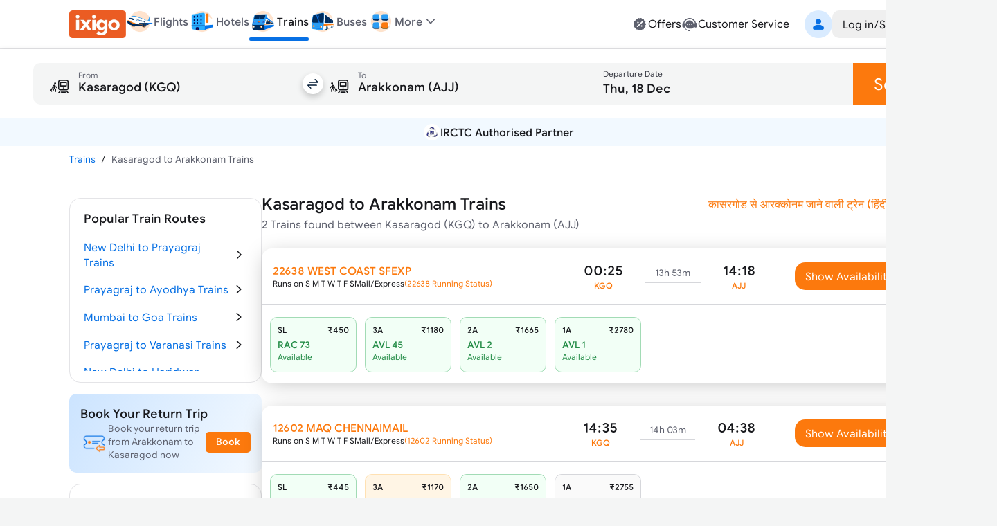

--- FILE ---
content_type: text/html; charset=utf-8
request_url: https://www.google.com/recaptcha/api2/anchor?ar=1&k=6LcyoLcUAAAAAIawkLXQYgj61-aAhBT8HphqYI6Q&co=aHR0cHM6Ly93d3cuaXhpZ28uY29tOjQ0Mw..&hl=en&v=7gg7H51Q-naNfhmCP3_R47ho&size=invisible&anchor-ms=20000&execute-ms=15000&cb=y5kefr638bhz
body_size: 47835
content:
<!DOCTYPE HTML><html dir="ltr" lang="en"><head><meta http-equiv="Content-Type" content="text/html; charset=UTF-8">
<meta http-equiv="X-UA-Compatible" content="IE=edge">
<title>reCAPTCHA</title>
<style type="text/css">
/* cyrillic-ext */
@font-face {
  font-family: 'Roboto';
  font-style: normal;
  font-weight: 400;
  font-stretch: 100%;
  src: url(//fonts.gstatic.com/s/roboto/v48/KFO7CnqEu92Fr1ME7kSn66aGLdTylUAMa3GUBHMdazTgWw.woff2) format('woff2');
  unicode-range: U+0460-052F, U+1C80-1C8A, U+20B4, U+2DE0-2DFF, U+A640-A69F, U+FE2E-FE2F;
}
/* cyrillic */
@font-face {
  font-family: 'Roboto';
  font-style: normal;
  font-weight: 400;
  font-stretch: 100%;
  src: url(//fonts.gstatic.com/s/roboto/v48/KFO7CnqEu92Fr1ME7kSn66aGLdTylUAMa3iUBHMdazTgWw.woff2) format('woff2');
  unicode-range: U+0301, U+0400-045F, U+0490-0491, U+04B0-04B1, U+2116;
}
/* greek-ext */
@font-face {
  font-family: 'Roboto';
  font-style: normal;
  font-weight: 400;
  font-stretch: 100%;
  src: url(//fonts.gstatic.com/s/roboto/v48/KFO7CnqEu92Fr1ME7kSn66aGLdTylUAMa3CUBHMdazTgWw.woff2) format('woff2');
  unicode-range: U+1F00-1FFF;
}
/* greek */
@font-face {
  font-family: 'Roboto';
  font-style: normal;
  font-weight: 400;
  font-stretch: 100%;
  src: url(//fonts.gstatic.com/s/roboto/v48/KFO7CnqEu92Fr1ME7kSn66aGLdTylUAMa3-UBHMdazTgWw.woff2) format('woff2');
  unicode-range: U+0370-0377, U+037A-037F, U+0384-038A, U+038C, U+038E-03A1, U+03A3-03FF;
}
/* math */
@font-face {
  font-family: 'Roboto';
  font-style: normal;
  font-weight: 400;
  font-stretch: 100%;
  src: url(//fonts.gstatic.com/s/roboto/v48/KFO7CnqEu92Fr1ME7kSn66aGLdTylUAMawCUBHMdazTgWw.woff2) format('woff2');
  unicode-range: U+0302-0303, U+0305, U+0307-0308, U+0310, U+0312, U+0315, U+031A, U+0326-0327, U+032C, U+032F-0330, U+0332-0333, U+0338, U+033A, U+0346, U+034D, U+0391-03A1, U+03A3-03A9, U+03B1-03C9, U+03D1, U+03D5-03D6, U+03F0-03F1, U+03F4-03F5, U+2016-2017, U+2034-2038, U+203C, U+2040, U+2043, U+2047, U+2050, U+2057, U+205F, U+2070-2071, U+2074-208E, U+2090-209C, U+20D0-20DC, U+20E1, U+20E5-20EF, U+2100-2112, U+2114-2115, U+2117-2121, U+2123-214F, U+2190, U+2192, U+2194-21AE, U+21B0-21E5, U+21F1-21F2, U+21F4-2211, U+2213-2214, U+2216-22FF, U+2308-230B, U+2310, U+2319, U+231C-2321, U+2336-237A, U+237C, U+2395, U+239B-23B7, U+23D0, U+23DC-23E1, U+2474-2475, U+25AF, U+25B3, U+25B7, U+25BD, U+25C1, U+25CA, U+25CC, U+25FB, U+266D-266F, U+27C0-27FF, U+2900-2AFF, U+2B0E-2B11, U+2B30-2B4C, U+2BFE, U+3030, U+FF5B, U+FF5D, U+1D400-1D7FF, U+1EE00-1EEFF;
}
/* symbols */
@font-face {
  font-family: 'Roboto';
  font-style: normal;
  font-weight: 400;
  font-stretch: 100%;
  src: url(//fonts.gstatic.com/s/roboto/v48/KFO7CnqEu92Fr1ME7kSn66aGLdTylUAMaxKUBHMdazTgWw.woff2) format('woff2');
  unicode-range: U+0001-000C, U+000E-001F, U+007F-009F, U+20DD-20E0, U+20E2-20E4, U+2150-218F, U+2190, U+2192, U+2194-2199, U+21AF, U+21E6-21F0, U+21F3, U+2218-2219, U+2299, U+22C4-22C6, U+2300-243F, U+2440-244A, U+2460-24FF, U+25A0-27BF, U+2800-28FF, U+2921-2922, U+2981, U+29BF, U+29EB, U+2B00-2BFF, U+4DC0-4DFF, U+FFF9-FFFB, U+10140-1018E, U+10190-1019C, U+101A0, U+101D0-101FD, U+102E0-102FB, U+10E60-10E7E, U+1D2C0-1D2D3, U+1D2E0-1D37F, U+1F000-1F0FF, U+1F100-1F1AD, U+1F1E6-1F1FF, U+1F30D-1F30F, U+1F315, U+1F31C, U+1F31E, U+1F320-1F32C, U+1F336, U+1F378, U+1F37D, U+1F382, U+1F393-1F39F, U+1F3A7-1F3A8, U+1F3AC-1F3AF, U+1F3C2, U+1F3C4-1F3C6, U+1F3CA-1F3CE, U+1F3D4-1F3E0, U+1F3ED, U+1F3F1-1F3F3, U+1F3F5-1F3F7, U+1F408, U+1F415, U+1F41F, U+1F426, U+1F43F, U+1F441-1F442, U+1F444, U+1F446-1F449, U+1F44C-1F44E, U+1F453, U+1F46A, U+1F47D, U+1F4A3, U+1F4B0, U+1F4B3, U+1F4B9, U+1F4BB, U+1F4BF, U+1F4C8-1F4CB, U+1F4D6, U+1F4DA, U+1F4DF, U+1F4E3-1F4E6, U+1F4EA-1F4ED, U+1F4F7, U+1F4F9-1F4FB, U+1F4FD-1F4FE, U+1F503, U+1F507-1F50B, U+1F50D, U+1F512-1F513, U+1F53E-1F54A, U+1F54F-1F5FA, U+1F610, U+1F650-1F67F, U+1F687, U+1F68D, U+1F691, U+1F694, U+1F698, U+1F6AD, U+1F6B2, U+1F6B9-1F6BA, U+1F6BC, U+1F6C6-1F6CF, U+1F6D3-1F6D7, U+1F6E0-1F6EA, U+1F6F0-1F6F3, U+1F6F7-1F6FC, U+1F700-1F7FF, U+1F800-1F80B, U+1F810-1F847, U+1F850-1F859, U+1F860-1F887, U+1F890-1F8AD, U+1F8B0-1F8BB, U+1F8C0-1F8C1, U+1F900-1F90B, U+1F93B, U+1F946, U+1F984, U+1F996, U+1F9E9, U+1FA00-1FA6F, U+1FA70-1FA7C, U+1FA80-1FA89, U+1FA8F-1FAC6, U+1FACE-1FADC, U+1FADF-1FAE9, U+1FAF0-1FAF8, U+1FB00-1FBFF;
}
/* vietnamese */
@font-face {
  font-family: 'Roboto';
  font-style: normal;
  font-weight: 400;
  font-stretch: 100%;
  src: url(//fonts.gstatic.com/s/roboto/v48/KFO7CnqEu92Fr1ME7kSn66aGLdTylUAMa3OUBHMdazTgWw.woff2) format('woff2');
  unicode-range: U+0102-0103, U+0110-0111, U+0128-0129, U+0168-0169, U+01A0-01A1, U+01AF-01B0, U+0300-0301, U+0303-0304, U+0308-0309, U+0323, U+0329, U+1EA0-1EF9, U+20AB;
}
/* latin-ext */
@font-face {
  font-family: 'Roboto';
  font-style: normal;
  font-weight: 400;
  font-stretch: 100%;
  src: url(//fonts.gstatic.com/s/roboto/v48/KFO7CnqEu92Fr1ME7kSn66aGLdTylUAMa3KUBHMdazTgWw.woff2) format('woff2');
  unicode-range: U+0100-02BA, U+02BD-02C5, U+02C7-02CC, U+02CE-02D7, U+02DD-02FF, U+0304, U+0308, U+0329, U+1D00-1DBF, U+1E00-1E9F, U+1EF2-1EFF, U+2020, U+20A0-20AB, U+20AD-20C0, U+2113, U+2C60-2C7F, U+A720-A7FF;
}
/* latin */
@font-face {
  font-family: 'Roboto';
  font-style: normal;
  font-weight: 400;
  font-stretch: 100%;
  src: url(//fonts.gstatic.com/s/roboto/v48/KFO7CnqEu92Fr1ME7kSn66aGLdTylUAMa3yUBHMdazQ.woff2) format('woff2');
  unicode-range: U+0000-00FF, U+0131, U+0152-0153, U+02BB-02BC, U+02C6, U+02DA, U+02DC, U+0304, U+0308, U+0329, U+2000-206F, U+20AC, U+2122, U+2191, U+2193, U+2212, U+2215, U+FEFF, U+FFFD;
}
/* cyrillic-ext */
@font-face {
  font-family: 'Roboto';
  font-style: normal;
  font-weight: 500;
  font-stretch: 100%;
  src: url(//fonts.gstatic.com/s/roboto/v48/KFO7CnqEu92Fr1ME7kSn66aGLdTylUAMa3GUBHMdazTgWw.woff2) format('woff2');
  unicode-range: U+0460-052F, U+1C80-1C8A, U+20B4, U+2DE0-2DFF, U+A640-A69F, U+FE2E-FE2F;
}
/* cyrillic */
@font-face {
  font-family: 'Roboto';
  font-style: normal;
  font-weight: 500;
  font-stretch: 100%;
  src: url(//fonts.gstatic.com/s/roboto/v48/KFO7CnqEu92Fr1ME7kSn66aGLdTylUAMa3iUBHMdazTgWw.woff2) format('woff2');
  unicode-range: U+0301, U+0400-045F, U+0490-0491, U+04B0-04B1, U+2116;
}
/* greek-ext */
@font-face {
  font-family: 'Roboto';
  font-style: normal;
  font-weight: 500;
  font-stretch: 100%;
  src: url(//fonts.gstatic.com/s/roboto/v48/KFO7CnqEu92Fr1ME7kSn66aGLdTylUAMa3CUBHMdazTgWw.woff2) format('woff2');
  unicode-range: U+1F00-1FFF;
}
/* greek */
@font-face {
  font-family: 'Roboto';
  font-style: normal;
  font-weight: 500;
  font-stretch: 100%;
  src: url(//fonts.gstatic.com/s/roboto/v48/KFO7CnqEu92Fr1ME7kSn66aGLdTylUAMa3-UBHMdazTgWw.woff2) format('woff2');
  unicode-range: U+0370-0377, U+037A-037F, U+0384-038A, U+038C, U+038E-03A1, U+03A3-03FF;
}
/* math */
@font-face {
  font-family: 'Roboto';
  font-style: normal;
  font-weight: 500;
  font-stretch: 100%;
  src: url(//fonts.gstatic.com/s/roboto/v48/KFO7CnqEu92Fr1ME7kSn66aGLdTylUAMawCUBHMdazTgWw.woff2) format('woff2');
  unicode-range: U+0302-0303, U+0305, U+0307-0308, U+0310, U+0312, U+0315, U+031A, U+0326-0327, U+032C, U+032F-0330, U+0332-0333, U+0338, U+033A, U+0346, U+034D, U+0391-03A1, U+03A3-03A9, U+03B1-03C9, U+03D1, U+03D5-03D6, U+03F0-03F1, U+03F4-03F5, U+2016-2017, U+2034-2038, U+203C, U+2040, U+2043, U+2047, U+2050, U+2057, U+205F, U+2070-2071, U+2074-208E, U+2090-209C, U+20D0-20DC, U+20E1, U+20E5-20EF, U+2100-2112, U+2114-2115, U+2117-2121, U+2123-214F, U+2190, U+2192, U+2194-21AE, U+21B0-21E5, U+21F1-21F2, U+21F4-2211, U+2213-2214, U+2216-22FF, U+2308-230B, U+2310, U+2319, U+231C-2321, U+2336-237A, U+237C, U+2395, U+239B-23B7, U+23D0, U+23DC-23E1, U+2474-2475, U+25AF, U+25B3, U+25B7, U+25BD, U+25C1, U+25CA, U+25CC, U+25FB, U+266D-266F, U+27C0-27FF, U+2900-2AFF, U+2B0E-2B11, U+2B30-2B4C, U+2BFE, U+3030, U+FF5B, U+FF5D, U+1D400-1D7FF, U+1EE00-1EEFF;
}
/* symbols */
@font-face {
  font-family: 'Roboto';
  font-style: normal;
  font-weight: 500;
  font-stretch: 100%;
  src: url(//fonts.gstatic.com/s/roboto/v48/KFO7CnqEu92Fr1ME7kSn66aGLdTylUAMaxKUBHMdazTgWw.woff2) format('woff2');
  unicode-range: U+0001-000C, U+000E-001F, U+007F-009F, U+20DD-20E0, U+20E2-20E4, U+2150-218F, U+2190, U+2192, U+2194-2199, U+21AF, U+21E6-21F0, U+21F3, U+2218-2219, U+2299, U+22C4-22C6, U+2300-243F, U+2440-244A, U+2460-24FF, U+25A0-27BF, U+2800-28FF, U+2921-2922, U+2981, U+29BF, U+29EB, U+2B00-2BFF, U+4DC0-4DFF, U+FFF9-FFFB, U+10140-1018E, U+10190-1019C, U+101A0, U+101D0-101FD, U+102E0-102FB, U+10E60-10E7E, U+1D2C0-1D2D3, U+1D2E0-1D37F, U+1F000-1F0FF, U+1F100-1F1AD, U+1F1E6-1F1FF, U+1F30D-1F30F, U+1F315, U+1F31C, U+1F31E, U+1F320-1F32C, U+1F336, U+1F378, U+1F37D, U+1F382, U+1F393-1F39F, U+1F3A7-1F3A8, U+1F3AC-1F3AF, U+1F3C2, U+1F3C4-1F3C6, U+1F3CA-1F3CE, U+1F3D4-1F3E0, U+1F3ED, U+1F3F1-1F3F3, U+1F3F5-1F3F7, U+1F408, U+1F415, U+1F41F, U+1F426, U+1F43F, U+1F441-1F442, U+1F444, U+1F446-1F449, U+1F44C-1F44E, U+1F453, U+1F46A, U+1F47D, U+1F4A3, U+1F4B0, U+1F4B3, U+1F4B9, U+1F4BB, U+1F4BF, U+1F4C8-1F4CB, U+1F4D6, U+1F4DA, U+1F4DF, U+1F4E3-1F4E6, U+1F4EA-1F4ED, U+1F4F7, U+1F4F9-1F4FB, U+1F4FD-1F4FE, U+1F503, U+1F507-1F50B, U+1F50D, U+1F512-1F513, U+1F53E-1F54A, U+1F54F-1F5FA, U+1F610, U+1F650-1F67F, U+1F687, U+1F68D, U+1F691, U+1F694, U+1F698, U+1F6AD, U+1F6B2, U+1F6B9-1F6BA, U+1F6BC, U+1F6C6-1F6CF, U+1F6D3-1F6D7, U+1F6E0-1F6EA, U+1F6F0-1F6F3, U+1F6F7-1F6FC, U+1F700-1F7FF, U+1F800-1F80B, U+1F810-1F847, U+1F850-1F859, U+1F860-1F887, U+1F890-1F8AD, U+1F8B0-1F8BB, U+1F8C0-1F8C1, U+1F900-1F90B, U+1F93B, U+1F946, U+1F984, U+1F996, U+1F9E9, U+1FA00-1FA6F, U+1FA70-1FA7C, U+1FA80-1FA89, U+1FA8F-1FAC6, U+1FACE-1FADC, U+1FADF-1FAE9, U+1FAF0-1FAF8, U+1FB00-1FBFF;
}
/* vietnamese */
@font-face {
  font-family: 'Roboto';
  font-style: normal;
  font-weight: 500;
  font-stretch: 100%;
  src: url(//fonts.gstatic.com/s/roboto/v48/KFO7CnqEu92Fr1ME7kSn66aGLdTylUAMa3OUBHMdazTgWw.woff2) format('woff2');
  unicode-range: U+0102-0103, U+0110-0111, U+0128-0129, U+0168-0169, U+01A0-01A1, U+01AF-01B0, U+0300-0301, U+0303-0304, U+0308-0309, U+0323, U+0329, U+1EA0-1EF9, U+20AB;
}
/* latin-ext */
@font-face {
  font-family: 'Roboto';
  font-style: normal;
  font-weight: 500;
  font-stretch: 100%;
  src: url(//fonts.gstatic.com/s/roboto/v48/KFO7CnqEu92Fr1ME7kSn66aGLdTylUAMa3KUBHMdazTgWw.woff2) format('woff2');
  unicode-range: U+0100-02BA, U+02BD-02C5, U+02C7-02CC, U+02CE-02D7, U+02DD-02FF, U+0304, U+0308, U+0329, U+1D00-1DBF, U+1E00-1E9F, U+1EF2-1EFF, U+2020, U+20A0-20AB, U+20AD-20C0, U+2113, U+2C60-2C7F, U+A720-A7FF;
}
/* latin */
@font-face {
  font-family: 'Roboto';
  font-style: normal;
  font-weight: 500;
  font-stretch: 100%;
  src: url(//fonts.gstatic.com/s/roboto/v48/KFO7CnqEu92Fr1ME7kSn66aGLdTylUAMa3yUBHMdazQ.woff2) format('woff2');
  unicode-range: U+0000-00FF, U+0131, U+0152-0153, U+02BB-02BC, U+02C6, U+02DA, U+02DC, U+0304, U+0308, U+0329, U+2000-206F, U+20AC, U+2122, U+2191, U+2193, U+2212, U+2215, U+FEFF, U+FFFD;
}
/* cyrillic-ext */
@font-face {
  font-family: 'Roboto';
  font-style: normal;
  font-weight: 900;
  font-stretch: 100%;
  src: url(//fonts.gstatic.com/s/roboto/v48/KFO7CnqEu92Fr1ME7kSn66aGLdTylUAMa3GUBHMdazTgWw.woff2) format('woff2');
  unicode-range: U+0460-052F, U+1C80-1C8A, U+20B4, U+2DE0-2DFF, U+A640-A69F, U+FE2E-FE2F;
}
/* cyrillic */
@font-face {
  font-family: 'Roboto';
  font-style: normal;
  font-weight: 900;
  font-stretch: 100%;
  src: url(//fonts.gstatic.com/s/roboto/v48/KFO7CnqEu92Fr1ME7kSn66aGLdTylUAMa3iUBHMdazTgWw.woff2) format('woff2');
  unicode-range: U+0301, U+0400-045F, U+0490-0491, U+04B0-04B1, U+2116;
}
/* greek-ext */
@font-face {
  font-family: 'Roboto';
  font-style: normal;
  font-weight: 900;
  font-stretch: 100%;
  src: url(//fonts.gstatic.com/s/roboto/v48/KFO7CnqEu92Fr1ME7kSn66aGLdTylUAMa3CUBHMdazTgWw.woff2) format('woff2');
  unicode-range: U+1F00-1FFF;
}
/* greek */
@font-face {
  font-family: 'Roboto';
  font-style: normal;
  font-weight: 900;
  font-stretch: 100%;
  src: url(//fonts.gstatic.com/s/roboto/v48/KFO7CnqEu92Fr1ME7kSn66aGLdTylUAMa3-UBHMdazTgWw.woff2) format('woff2');
  unicode-range: U+0370-0377, U+037A-037F, U+0384-038A, U+038C, U+038E-03A1, U+03A3-03FF;
}
/* math */
@font-face {
  font-family: 'Roboto';
  font-style: normal;
  font-weight: 900;
  font-stretch: 100%;
  src: url(//fonts.gstatic.com/s/roboto/v48/KFO7CnqEu92Fr1ME7kSn66aGLdTylUAMawCUBHMdazTgWw.woff2) format('woff2');
  unicode-range: U+0302-0303, U+0305, U+0307-0308, U+0310, U+0312, U+0315, U+031A, U+0326-0327, U+032C, U+032F-0330, U+0332-0333, U+0338, U+033A, U+0346, U+034D, U+0391-03A1, U+03A3-03A9, U+03B1-03C9, U+03D1, U+03D5-03D6, U+03F0-03F1, U+03F4-03F5, U+2016-2017, U+2034-2038, U+203C, U+2040, U+2043, U+2047, U+2050, U+2057, U+205F, U+2070-2071, U+2074-208E, U+2090-209C, U+20D0-20DC, U+20E1, U+20E5-20EF, U+2100-2112, U+2114-2115, U+2117-2121, U+2123-214F, U+2190, U+2192, U+2194-21AE, U+21B0-21E5, U+21F1-21F2, U+21F4-2211, U+2213-2214, U+2216-22FF, U+2308-230B, U+2310, U+2319, U+231C-2321, U+2336-237A, U+237C, U+2395, U+239B-23B7, U+23D0, U+23DC-23E1, U+2474-2475, U+25AF, U+25B3, U+25B7, U+25BD, U+25C1, U+25CA, U+25CC, U+25FB, U+266D-266F, U+27C0-27FF, U+2900-2AFF, U+2B0E-2B11, U+2B30-2B4C, U+2BFE, U+3030, U+FF5B, U+FF5D, U+1D400-1D7FF, U+1EE00-1EEFF;
}
/* symbols */
@font-face {
  font-family: 'Roboto';
  font-style: normal;
  font-weight: 900;
  font-stretch: 100%;
  src: url(//fonts.gstatic.com/s/roboto/v48/KFO7CnqEu92Fr1ME7kSn66aGLdTylUAMaxKUBHMdazTgWw.woff2) format('woff2');
  unicode-range: U+0001-000C, U+000E-001F, U+007F-009F, U+20DD-20E0, U+20E2-20E4, U+2150-218F, U+2190, U+2192, U+2194-2199, U+21AF, U+21E6-21F0, U+21F3, U+2218-2219, U+2299, U+22C4-22C6, U+2300-243F, U+2440-244A, U+2460-24FF, U+25A0-27BF, U+2800-28FF, U+2921-2922, U+2981, U+29BF, U+29EB, U+2B00-2BFF, U+4DC0-4DFF, U+FFF9-FFFB, U+10140-1018E, U+10190-1019C, U+101A0, U+101D0-101FD, U+102E0-102FB, U+10E60-10E7E, U+1D2C0-1D2D3, U+1D2E0-1D37F, U+1F000-1F0FF, U+1F100-1F1AD, U+1F1E6-1F1FF, U+1F30D-1F30F, U+1F315, U+1F31C, U+1F31E, U+1F320-1F32C, U+1F336, U+1F378, U+1F37D, U+1F382, U+1F393-1F39F, U+1F3A7-1F3A8, U+1F3AC-1F3AF, U+1F3C2, U+1F3C4-1F3C6, U+1F3CA-1F3CE, U+1F3D4-1F3E0, U+1F3ED, U+1F3F1-1F3F3, U+1F3F5-1F3F7, U+1F408, U+1F415, U+1F41F, U+1F426, U+1F43F, U+1F441-1F442, U+1F444, U+1F446-1F449, U+1F44C-1F44E, U+1F453, U+1F46A, U+1F47D, U+1F4A3, U+1F4B0, U+1F4B3, U+1F4B9, U+1F4BB, U+1F4BF, U+1F4C8-1F4CB, U+1F4D6, U+1F4DA, U+1F4DF, U+1F4E3-1F4E6, U+1F4EA-1F4ED, U+1F4F7, U+1F4F9-1F4FB, U+1F4FD-1F4FE, U+1F503, U+1F507-1F50B, U+1F50D, U+1F512-1F513, U+1F53E-1F54A, U+1F54F-1F5FA, U+1F610, U+1F650-1F67F, U+1F687, U+1F68D, U+1F691, U+1F694, U+1F698, U+1F6AD, U+1F6B2, U+1F6B9-1F6BA, U+1F6BC, U+1F6C6-1F6CF, U+1F6D3-1F6D7, U+1F6E0-1F6EA, U+1F6F0-1F6F3, U+1F6F7-1F6FC, U+1F700-1F7FF, U+1F800-1F80B, U+1F810-1F847, U+1F850-1F859, U+1F860-1F887, U+1F890-1F8AD, U+1F8B0-1F8BB, U+1F8C0-1F8C1, U+1F900-1F90B, U+1F93B, U+1F946, U+1F984, U+1F996, U+1F9E9, U+1FA00-1FA6F, U+1FA70-1FA7C, U+1FA80-1FA89, U+1FA8F-1FAC6, U+1FACE-1FADC, U+1FADF-1FAE9, U+1FAF0-1FAF8, U+1FB00-1FBFF;
}
/* vietnamese */
@font-face {
  font-family: 'Roboto';
  font-style: normal;
  font-weight: 900;
  font-stretch: 100%;
  src: url(//fonts.gstatic.com/s/roboto/v48/KFO7CnqEu92Fr1ME7kSn66aGLdTylUAMa3OUBHMdazTgWw.woff2) format('woff2');
  unicode-range: U+0102-0103, U+0110-0111, U+0128-0129, U+0168-0169, U+01A0-01A1, U+01AF-01B0, U+0300-0301, U+0303-0304, U+0308-0309, U+0323, U+0329, U+1EA0-1EF9, U+20AB;
}
/* latin-ext */
@font-face {
  font-family: 'Roboto';
  font-style: normal;
  font-weight: 900;
  font-stretch: 100%;
  src: url(//fonts.gstatic.com/s/roboto/v48/KFO7CnqEu92Fr1ME7kSn66aGLdTylUAMa3KUBHMdazTgWw.woff2) format('woff2');
  unicode-range: U+0100-02BA, U+02BD-02C5, U+02C7-02CC, U+02CE-02D7, U+02DD-02FF, U+0304, U+0308, U+0329, U+1D00-1DBF, U+1E00-1E9F, U+1EF2-1EFF, U+2020, U+20A0-20AB, U+20AD-20C0, U+2113, U+2C60-2C7F, U+A720-A7FF;
}
/* latin */
@font-face {
  font-family: 'Roboto';
  font-style: normal;
  font-weight: 900;
  font-stretch: 100%;
  src: url(//fonts.gstatic.com/s/roboto/v48/KFO7CnqEu92Fr1ME7kSn66aGLdTylUAMa3yUBHMdazQ.woff2) format('woff2');
  unicode-range: U+0000-00FF, U+0131, U+0152-0153, U+02BB-02BC, U+02C6, U+02DA, U+02DC, U+0304, U+0308, U+0329, U+2000-206F, U+20AC, U+2122, U+2191, U+2193, U+2212, U+2215, U+FEFF, U+FFFD;
}

</style>
<link rel="stylesheet" type="text/css" href="https://www.gstatic.com/recaptcha/releases/7gg7H51Q-naNfhmCP3_R47ho/styles__ltr.css">
<script nonce="XXII6Kx27-oH8cm4Z5977Q" type="text/javascript">window['__recaptcha_api'] = 'https://www.google.com/recaptcha/api2/';</script>
<script type="text/javascript" src="https://www.gstatic.com/recaptcha/releases/7gg7H51Q-naNfhmCP3_R47ho/recaptcha__en.js" nonce="XXII6Kx27-oH8cm4Z5977Q">
      
    </script></head>
<body><div id="rc-anchor-alert" class="rc-anchor-alert"></div>
<input type="hidden" id="recaptcha-token" value="[base64]">
<script type="text/javascript" nonce="XXII6Kx27-oH8cm4Z5977Q">
      recaptcha.anchor.Main.init("[\x22ainput\x22,[\x22bgdata\x22,\x22\x22,\[base64]/[base64]/UltIKytdPWE6KGE8MjA0OD9SW0grK109YT4+NnwxOTI6KChhJjY0NTEyKT09NTUyOTYmJnErMTxoLmxlbmd0aCYmKGguY2hhckNvZGVBdChxKzEpJjY0NTEyKT09NTYzMjA/[base64]/MjU1OlI/[base64]/[base64]/[base64]/[base64]/[base64]/[base64]/[base64]/[base64]/[base64]/[base64]\x22,\[base64]\\u003d\\u003d\x22,\[base64]/H8OTwqjDhcO7w6IYwoVSw7wXLjnCgsK0JcKOLsOnQnDDvFnDuMKfw7/[base64]/w60SREoMUiXDgj0UGMKxw4cyw5XDpsKYw6fDrcOsw74Tw7YBEMO1wq0iw5dLKcOQwozCikfCrcOCw5nDj8ORDsKFVsO7wotJBMOJQsOHdkHCkcKyw5jDoijCvsKqwp0JwrHCq8K/wpjCv1d0wrPDjcOIMMOGSMOWDcOGE8OBw79JwpfCt8OSw5/CrcOzw5/DncOlU8Kdw5Qtw6taBsKdw4sFwpzDhjc7X1oEw4RDwqp6Nhl5eMOowobCg8KDw57CmSDDvRIkJMOkU8OCQMOLw5nCmMOTahfDo2NlOyvDs8ORIcOuL2wVaMO/PmzDi8OQNsKUwqbCosOWH8KYw6LDmHTDkibCvlXCuMOdw4HDlsKgM1IoHXtHMwzClMO9w7vCsMKEwqzDtcOLTsKXLSliOHMqwpweacObIiLDh8KBwokVw6vChFAmwp/Ct8K/wrDCijvDn8OUw4fDscO9wrBkwpdsB8KRwo7DmMKZOMK4HcOcwo7CkcOFElLCoB/[base64]/Dp8OWL8OFNxA4wq1SwpjCik7Dm0M1J8KaUnjCoGQ3wpIEO3DDuQvCgH3CtEzDqMOpw7XDncK2wqbCngDCiVvDhsOjwrFfIMKUwoc5wq3Cmx1Fw4Z6DirDmHTDtsKNwoEFVWDCsgXDmsKeaWDCo0k4BwElwq8oWcKEw6/[base64]/[base64]/CuGDCtsK1w6MDGi7DhxfCqi7CgMKXNsO4w495wq0QcMK2WlRbw6VyQVx5wo3CisOWFsKkMiDDnTrCkcKcwqbCuzhgwrLDl0zDnXUFOS7DpkcsWBnDnsOVI8Oww6wvw7Qsw5Q6ax5/[base64]/[base64]/[base64]/Cj8KUwr/DvMO7LMOdccKQG8KwVMKPYAfDnALCp0nDvgzChsOhGTnDpHvDi8Krw6IswrLDs1Brwr/DgMKEV8KZQwJ5VnFww4BOVMKrwp/DoENaF8KxwpYLw4oCSWHCq0JBaXkwHzLDtU1JZ2HDthHDm1Zsw7vDlC1Rw5rCrcKyeSJUwrHCiMOow51Tw4N7w6FqesOkwqHCtgLDilnDpl0Hw67DnUrDmMKnwro+wr8uAMKSwp7Cj8OJwrlMw4Ebw7bDvRTCujlkRR/CvcOgw7PCtcOCP8Omw4vDnHTCmsOSKsK4RVMbw4nCtcOOLFEoT8KbXSsTwoggwqJawr8WUMOyNlDCrsK6w6MaVMO9Tzxkw4gCwonCiSVjRcO5A0TCp8K4DnnCssKTGjtfw6JTw6onIMKVw4jCosK0O8OnaHQDw77DpsOPwq8oN8KKw4wuw5/Ds39cXMOHRj/DjsOyLjzDoHTDr3rCsMK3wqfCuMK9FBzCs8OWOS85wrI+Kxhaw6IhZTnCgDjDjgQ2KcO4ZcKLw4jDvWTDrcKWw73DsFjCq1PDtkfCp8KZw4Zxw4o0KGgyc8K5wqfCsjHCocO0wo/CpR4NOkNsFh/CnVcPw7vDgSR8woZ1KVjDmcOow5vDncOsZXzCqCvCvsKAFsOUE0oywrjDhsO7woPCrlMPG8KwAsKDwoPDi1bCp2bDsE3CgmXDigx4DcKzDlt/ZyUwwpQeaMOTw7Z5bsKaaD0UX0DDoibCpsKSLl7CsiRbF8OpMivDgcODNHTDicOUT8OnBDk9wq3DjsO/[base64]/DqlLCiBkeezNsIMKaOsO4LcOGQcKzwpQZwpTCkMOoH8KJRhnDtDU7w60EeMKCw5/DtMKTwqcGwqV3JmjCuWDCignDs0nCuFxXw58kXjFuO2ttw7UUWMK8wp/DlFrCp8OYJUjDpDLCiyPCmWxWXAUYfTQjw4xnCMOvc8O1wp1CdGzDsMORw6vCkwjDqsKITgFUJDfDusOPwoUUw70owrzDqGNLasKbFsKEQ3fCtTASwpnDjMKgwrkTw6RhdsO3wo1lwo8Fw4IQZcKuwqzDrsK/HsKqKUXCsGtUwpvCjUPDtMKxw7QJQ8K4w67ChiwBHFjDnAtnC0jDsk9zw5PCqcO3wq98aCZJC8Omw5HCmsOCUMKXwp1MwoElPMO5wo4PE8KvJkhmMEBPw5DCucO/wr7CisOyHTcDwot8fMK5YRDCi0fCp8K8woEXF1wwwpR9w5J2TMOEA8OIw54eUmNIdDPCrMO0TMOddsKwD8OXw7MjwqUAwobCiMK4w4sTIm7Cu8K6w7ksC3/Di8OAw5LCl8OVwqhHw6VNfHzDuQvDrRnCtcObw5vCniRabsK+wpbCvHNcPmrCvX1zw75tEMKmAURJUSvDtCxSwpBYwr/DtVXDq1skwqJkAlHClW3CiMOZwpBZbH/[base64]/DjEzDlMKZQDd4wrViEy4recKWXcOiYgPCt2fClMOlw606wqNreUNsw6Uyw6TCm1nCs2ZAR8OKJUw8wpFWRcK/G8OPw5LCmx9nwphJw6DCpUbCjWLDtcK8ElnDlC/[base64]/wolWRBzCgnXCicOPw7rCksO7w4zCllXCvcOxwpppw5FHw6lzc8OmZ8OSesK1dz/DlMKew7vDpzrCncKDwqovw6LCqF3CgcKywqfDq8OCwqLCsMOlcsK+O8OEZWYrwoZIw7RzEk/Cp3nCqkXDvMOLw7QYRsObd3w8wqRDIsO4HxYPwpjCh8KEwrjCp8KSw4Q9csOmwrHDvCPDjsOfA8OXMDTCu8O7cTjDtcOYw6pUw5fCusKMwp5LFjPCkMK3QTErw5bCkA1ew6fDqh5HLlAlw5dwwqFKasOjOHnCm0jDoMO5wo3CtQpKw6PCmcK8w4fCpcKFScO/X0nCuMKVwprCuMO3w5hIwprCiCQEcxFzw5/Dg8KKIh4fO8Kmw7saT0nCtcOIKX7CsUhvwpEgwoJfw5xSNgo7w6LDpMKUeiXCuDgvwrjCoD1cUcKcw5bDncK0w45Dw4FxFsOrMXHCoRjDqUklPsOfwrclw6TDlyh+w45HScOvw57CpcKWFAbDjXV+wr3DqFtIwpoxcn/DimLChsOIw7vDhWPCjB7DrQtmVsKEwpfDhMKzw7fDnSkmw5HCoMKPTyfClMOjw4nCrcOZTjELwonCtx8OPwsyw53DmsO1w5bCj05UAmXDjRfDpcKFD8KfPXh4w4vDh8KhFcK2wrdPw6l/w5nDklXCvEMYOCbDvMKfecK+w7AWw4/Cr1DDuUEbw67Cv2LCt8OEIgEVR1QZYGTDgyJewrTDgTbDv8OGwqXCtx/DtMOZPcKQw53CrMOjAcO7FRfDniwJW8OhRULDrcOYTsKDEMKTw6zCjMKIwqEUwrHCinDCtQNdUHNzU0XDvknDv8OcVsOAw7zCgMKhwrXCk8Ozwph1VgA0PAYtcHcFaMKEwo/CgRTDs34WwoJOw4DDt8Kuw4Yzw53CrsKjXFM+wp0BMsK8Wi/CpcO8BsOpOihUwq3ChhTDtcKkEGgPDMKVwpjCjQNTwoXDgMO7wp5lwrnCiVt3E8OtFcO0MjLCl8K3X1QCwoUYJMKqCm/DpSZvwrEQw7cxwotpGQTCjgnDkFPDuxLChzbDvcODVXhMdiNhwpPDvntqw5vCkMOfw54qwoPDo8O4IEQZwrNDwrpIXcK+JH7DlBnDtcK9OV5CBBHDg8Kxey7CnigZw40JwroaOi0SJCDCkMK4eD3CncOlVsOxRcOnwqwXWcKwS1Q/w5/DtiDDsiwTw50eSxt7wqtswoPDgAvDmDA1KGYtwqfCu8Knw6sFwr8VbMKXwqF/w4/CisOGw7HChR7DvsOqwrXCrEALaTfDrMKGw6phfcO1w79wwrPCsSxGw5ZdVghYN8OFwpULwo7CosK7w49hbsKWGsObbMKZGXxew4gow4DCiMOkw7rCrl/DukFofT8Pw4TCiQQUw6FKFMKCwq91fMO3NwVRdVAtSsKDwqXCjhJRB8KWwoBXcsOXDcK8wq3DmD8Cw7fCqMOZwqNKw5QHccKNwpzCkSjCi8KZwo/DvsOmW8KQenPDnRfCqizDj8Kjwr3ClMO+woNiwrkwwrbDl13CvcOsworCuFHDrMKODmwbwp8xw6pqb8K3wpQNXsKpw6zDlQDDknnDqxh+w5IuwrLDgQ/[base64]/[base64]/Hn5hP8Kpw5bCssOyw71Vw5zCoANPFcKYw7RZAyLCgcKiw73DqlXDtj7DgsKewqYAdDVMw6Yfw4DDuMK+w697wpzCkSE/wprCg8OQI0FBwp90w7Utw4Etwr0NDMOhw51IcEIXGUDCm1g6PAQEw4/[base64]/CsCAfw5vDkMO9w4zDjMKQbMO0PcOww7Ftw5xlaUjCsyMzHHUcw5jCoj1Hw4DDusKyw6FvQiBCwqDCpMK8T3rCgsKeGMOlIg/[base64]/w5AOSMK9w48iImzDvR9zLi/CrQHCqAAGw7XDik3DkcK+w4zDhzMpTMKkCHIZaMOIdsOkwovDv8Osw6YqwrHCjsK7C0bDuk9twrrDpUh1fsK+wq54wqXCuC/CnGlEcyYaw6fDh8OEw7lFwok7w4vDqMKqHiLCt8KwwqRnwq4oEcO/ZjDCssO3wpXCgcO5wpnCsE4iw77CmxsAw7o5AwfCrcONNi5IejllIsOka8KhFUh+KsOsw4fDt3BDwq4oBmnClWpfw6bCinnDgcKjIhh4w4TCindUwr3DugVdUyPDhhLCsizCt8OMwr3DosObbWXDlQ/DjMONXTRLw7bChX9DwpcBSMKlb8OLRRYmwo5NYcK7LWoCwr9+woPDjcKwRMOmYAHCggTCkWHDnGTDh8O8w6zDoMOGw6FDGcOAOHJcfww4EhvClmHCrAfCrHLDvlY/BsKePsKRwrnChR/DqGfDicKAGzvDhsKxf8KfwpXDgsOjZMOMO8KTw6kxF3wrw4/DtHnCvcK1w6fCiDDCtn7DqR5Gw63ChcOUwo4LY8Kvw6LCrHHDqsOYLSDDmsOVwqAEeAFeV8KAOlBsw7VkfsOwwqTDucKba8Krw5zDi8OTwpTClhxgwqZCwrQhw7fCj8OUQzXCmnnCg8KHVyBWwqpawo9hGMKiBgIkwprDucO1wrFAcA5nX8OyGcK/[base64]/[base64]/DrEQ3w5R5wql3SMK7woUWwqbCgwk3XQVwwozDgGTCgX0awr4LwqjDtcKVC8O4wrYvw6U1UcOBw7BXw7ocwpvDjEzCv8KEw4R/[base64]/w6QPEMKdw6/CtyYRZiHCncKkS0LClcOrw5QQGz9HJ3rDi0HCk8KMw7rDocKKKcORw6oSw6bCqsOIKMKIWMKxG1tewqhWaMODw61pw7vCtwjCmMK/GsOIwq3Cs3zCp1LCqMOcP2JxwqdBViTDqA3DuwbCqsOrF3Vyw4DDkk3CtcKBw6DDtsKXLXk5dMODwqfDmyLDq8KDInYFw40kwpnChm3CtBU8OcO/w4PDtcOqFFTChMK/STnDs8OuaCfCpcO3cVTCkX0ZMsKoX8OWwp7CkMKxwpnCtE7DksKAwoNLQ8O0wol1wqDCi3XCq3DDssKfA1TCrQTCi8ODD0zDq8Odw6TCpFpnAcO7YSnDpsKsRsOfWMKYw5ICwrVwwqbCncKRwo7CiMKIwqouwpLCm8OZwp/[base64]/[base64]/DrXY1w5tnwpIhw40qw5fCkBDCowbDncKYVC3CrMKeYn/CmcKeKFPDhcOnQlpYUFxlworDvz9YwqB7w7A5w4QSwqNvYxfDl38OG8KYw6/CmMOPZMKSaxHDpG9uw5IIwq/CgMOnRn5bw5zDoMKzYWzDn8K5w6PCuGjClsKIwpEXFcK1w4pGWBTDmsKIwr/DumXClArDvcKTHXfCrcO0UyjDmMKBwpYjw5vDnnF9wpLCnHbDhRvDicO7w4fDj1cCw6vDk8KQwrTDh0vCvcKsw7jDncOWcMKyNgwKR8OgRUZdCHcJw7tVwprDnibCm1rDuMObBgfDqQzCvcOECcO/[base64]/DqAnDjsKuwqDCjxBGXsKAW8K9Ui3DoxvCl0MEKgvCglsmNsKCFDLDt8ORwqNdFkzCvnvDrCrClMOeNcKqHcOaw63DncOWw78rJQBJwpbCrMOJAsKlMz8Jw65Aw7bDjwAuw53CtcKpwr7CkMOyw6c/HX5WQMOAQcKQwovDvsKpJ0vDmMKCw6wSc8KhwrRBw6oZwoPCpcOzP8KTekFAc8KAUTbCqcKCMk1zwoE9woZQJcOUf8OTOA1owqNDw6rCi8KxOx3DoMKvw6fDrE8GXsOMOzI1BMO6LCrCtMOScMKtZMKSDQnCoxTCo8OjQwsGFC8owqhhZhdtw57CpiHCgS/DlyXClD9EN8OsQFQpw4QowpTDqMKww5fDssKASDIKw5HDsDJ0w7AIRSNlVjbCog3ClX3ClMOPwqEiw4PCg8OTw7pZMBYid8Ofw7DCkBvDjmfCp8KGFMKIwpDCqVvCu8K/PsOTw4wPLC0lfMOOw7RTMwjDjsOiFcODw7/[base64]/[base64]/CjcKCKcKSAFfDmSgBR8ONw649wqFdw7Fyw6N+wpnCgjJ7dMKpIMOTwoBGwqTDmMO7UcKiQX/[base64]/w4LDh8KMDmXDlcO8w58Hw7cYFMKDBsKRJ2vCqnrCpgErw6IDRyzDu8OKw4rCtcKxwqPCncOnw5J2wpxAwo/DpcKswpfCksOZwqcEw6PDij3CrWBUw63DlMKcwq/DpcKqw5nChcKWFTTDj8KuR15VI8KUD8O/BQPCm8OWw68awo3CqsODwprDmgt9UsKmNcKEwp/DtsKLCBHCuD1ew6TDuMKgw7TDt8KNwod8w7wGwr7Du8O1w6TDlsObA8KlWQ7Ci8KYCMKuUUTDgcKePV7ClsOgYmrCh8KIb8OmbcOXwqQEw64Sw6Nrwq/DuDTCkcOSbsKew5jDljDDiC8QCDvCt3A2WVfDvjXCumnCrzXDkMKOwrRcw4DClsKHwrUWwqJ4bFI8w5UbLsOsQsOQFcK7w4scwrIbw5LCvTHDjMO3VcKaw5rDosO/w6ZqXWjCqj/CvcOrwrPDvj4EOQxzwrRdX8K+w4FhdMOewqlZwr9UWsOaMRRywqTDusKAN8OYw65IOTjCrijCsjPDqFw4Qj/Ci3LDucOLd3snw4F9wpPChkR1QQQPVcOeLCfCn8KnYMOlwo11acOtw5Jpw4DDkcOLw4Ufw7lOw4U/[base64]/ChsKLLhjCvMKRw4gHw6XDvnlfw4QaBMK2fsKmwpHDo8KjZB5Iw4rDnBQ4cSNmc8Khw6x1QcOjwpvCmWjDiTNiV8KSRQDCp8OSwoXDjcOrwqfDoF13exw1SCVjAMKjw7dXYl/[base64]/Cn8OHHRh1LWfCr8Okw6vDisKiHsOSB8OWwrPCsmvDgcOHJxDCjcO/[base64]/CnQ16csO4w7hATMKaw4Fxb8KEw5TDuFo/w5hJwq3DijllSMKVwrjCqcOodMK3wpPDt8KnbMOWwrzCmQlxf3cefhfCuMKlw5Ntb8OKNQZ8w5TDnVzDvjjDmVcmecK5w5pAbcKIwo1uw57Cs8OcakfDg8OyJHzCsFTDjMOkI8OdwpHCkwFLw5LCo8O0w5bDmcKvwprCillgFMO/[base64]/OcKow4tEJg3DlDXCpCZsDWJlUWjDq8OuwpnCj3bCiSQ1MQBiwrslF2sRwqbCnMKUwpRZw7dxw5fCisK7wrAgw54dwqLDvh7CtD/Cs8K3wqnDoTnCpmTDmcKEwp4swoIbwqlYOMOvwojDrjYpAcKsw5YHcMOaIMONRsKiaSlTLcKqLsOLMg4BREkUw4pqw6jCkXADS8O4DR0Qw6F7AnTDuCnDrMOzw75xwp/Cl8Kuwp3Dny3DpEgZw4M1bMOVw5JRw6LDt8OBFsKDw7zCsCMgw7kKacKuwrQwO2Y1w7HCucOaIMOZwoc/UH/DhMOicMKOwovCgMOHw6VsE8OowqzCusK5WMK6RjHDt8OxwrDDuQHDnQnDrMK/wqvCo8K3d8Oswp3CmsOBa2rCvXTDsTDDgcO3woFawpTDjio9wo4PwrVWGcKnwpPCshXCo8KIM8KeMzJFTMK1FRPDgcKQEztxGMKfNMKhw5ZGwp/Cl0pjHMKHwoQbdwHDhMOww6/DlsKYwr1hw6LCvRg1AcKZw5d0WnjDqcOZYsKLw6TDrMO4bcOJasOAwo9hZVcfwqTDhwEOd8ODwqXCkQYeL8KKw6I1wog6KmoywpRyOT8iwo5rwooXbBxFwrzDicOewrwKwoRFAFjDuMOwHCnDisKVaMO/woXDm3IlAsK8w6ljwroQw6JGwropCVHDuRjDisKFJMOpw6Q+asKzwrLCpMObwrMhwqxIEyU+wpjCpcOjHgYeRgnCtMK7w4Fkw44aY1c/w7XCvsO8woLDqkLDscOFw4wiLcO7G2FHFy4+w6DDim7CpcKkWMK3wpA3woIjw6FCUXfCimVKI3R8L1XCum/CosKNwqYhw5jDlcO+HsKlwoEiw67DsQTDqiHCnjtRe3B/[base64]/[base64]/[base64]/DmSTCu8KZwoMCSMKcw5tQwqcTwr/[base64]/wpPDr8OrwptwwokhQUpmwrHCvykYL8Kmw5nCrMOqX8OCw7/[base64]/DhMKXw7jCtcOqdgZaEj/CoMKDP0J/w4t7YF5gw5QmazF6MsKpw6HCrSkdTMOuZMO1XMKlw7Z1wrPDoFFQw4PDtcOeT8K1AsK1D8OKwr4oeRDCs2TCqMK5f8OJGRbDgUMAJCR3wrZ0w7XCksKbw7p4R8Oywql/w7vCuCRLwq/[base64]/Dr3HDkMKGworDqMOow4wxTTPCjnLDoXMYwqduYsKHEsOXJEDDqMKfwo0FwqZCb0rCshbChsKHDxtGNAdjCA3Ch8KNwqA9w43CiMK9wqUyCAEVIGU7fcO8PsKcw41uK8KFw6cSw7YRw6nDnyfDpTfCjsKGaT89w7/CsChJwoLDp8KRw41Uw4FaCcOqwowHFcKUw4wkw5bDlMOuf8KLw63DvMOtQ8K7IMK+W8OlFRTCrxbDtgdLw5nCkmtfNlPCiMOkCMO3w6FLwrEcdsOOw6XDmcK/Zg/ChRp1w6/DmW7DnkcMwqlUw6TCvws/cSYQw5zDv2tOwobDkMKCw7EkwoU3w7bCjsKeTiJjJCTDhSxqecOZOcO0YlTCjsO0UVVnw63Ds8OQw6/[base64]/Dh3zCnmfCicOQw4haLghcwrbDiMO6UsO7WXMbwrQFGS0ITMOnQwMHScO+ccOhw5LDtcKXQG7CqcKpXip8FSVkw4zCg2vDhAXDpQEWQ8KYBSHCk246WMKYGsKVBMKuw7DCh8K4d2Vcw73CnsOAwooaeAoORHPCumF/wqXCkcOZfmfCiWRaEBTDpHHDm8KNIhttOVDDkF9yw65bw5zCisObwp/DnHTDu8OGUMO3w6bCngAKwpnCk1nDnXY5VHHDnwZ8wqMeB8Oaw6Ixw597wrcjw7oJw7FTTcKTw4k8w6/DlAYXEC7ClsK4RcOZLcObw4YgOsOsQh7Cr0FpwqjCkTDDk0Vjwqg5w5MKHjxpDBvDmRnDhcOWQcODXAbDrsKhw4t0CQVXw73CisK3cArDtzRCw5nDlsKewqzCrMK/HcKNYmZVYlVCwqwjw6Fow45fw5XCp37Dmn/DgCRLwpnDg3Euw6dcTVIAw6TCmB3DpsKQDjFPEXXDj23ChMKlOknCl8Ogw5pLDhMBwrMETsKpE8KcwopYw7IPUcOlbcKiwr0Bwq/DpWvCiMK7wpYGZcKdw5daTkHCoitAFsK3eMOmC8OCccKLbi/DgT/DjRDDojnDsyzDuMOBw7drwpBvwo/[base64]/DrV7CkHFrU8OcZC7Dqwoyw77Drn8MwrBNw6MeaF/CmsOUEcKHF8KvTsOVJsKjdsOSGgwOIsKdc8OvEl50w5PCrDXCpE/DnCHCu0bDsWNGw4h3N8KNaiQswpzDozFkM0TCr3opwpnDkC/[base64]/CvUnChhfDhMOuLnLCtsK5GzfCgy7CoXhbI8ONwpzChGDDoQ0GLF/DoknDmMKZwrEbGE4UTsOtRsKvwqHClsOUKybDhgbDv8OCOsOfwpzDuMKcfy7DtXTDnA1QwrPCrMOUNMONZhJMLHzCmcKONsOAesKdKyrCjcKbdMOudjnCqHzDssOpPMOjwpsxw5TDjsObw63Dog0nIHbDq3Awwr3Cr8KmbMK5wo7DqwnCusKZwq/DoMKWKUjCrcO+JVsTw5gzIF7CpcOKw6nDt8O+am0gw554w5/DoQ8Nw4sKcBnCkABUwpzDkVXCjELDrcKgXWLDlsOlw7bCjcK6w7B3GiUGw68FS8OjbcOUJ17CkcKVwpLChcO8FsOLwr0fI8OKw53CgsK2w6hML8KWU8K7bATDocOnw6ImwoVzw5XDnWfCuMOpw4HChw7DkcKDwoHDgsKfHMOjaX5Nw5fCoUogbMKswr/DiMKgwq7CscKUCsK8w57DgMOgOMOkwqrDtMK2wr3DqVImBVAzwp/CvAXDjXkvw7cOMjZAwrJYQ8O1wokCwpTDo8KdI8O/[base64]/Co0oxwofCtcOUwokdw6fCo8OCwqDDgTjDmG02f3HCij0JCMKKFsO/wqQKF8Kgc8OvWWI0w67CosOcOhfCk8K8wpE5TVPDoMOpw45VwqABFsOtKcK8FF3CiVhvbMOawrbDjFdyDcOjAMOBwrMzTsO+w6MtCC1SwpceWjvCh8O0w5ccfhjDoyxVCjHCugArV8KBwoXDuyJmw47DusOTwoc9NsOUwr/DtsOgOMKvw7HChjDDgE0ScMKNwpYAw4dePMKswpARQcKTw7PCgld1GSrDigM4T2tcwrTCoWXCvsKfwpnDm3tTP8OfWgDClV3DrTXDjSHDji/[base64]/CqsKUd8Oxwrh4w77Du8OywpHCt8OywpXDqsOkNMKeS3fDksKbVWg/w4zDrR/CisKNJsK5wqxbwqDCjMKXwqN5w7HCvmAOYsOxw50MUGIxSFVPSnY0XcOTw4JdTD7DoAXCkSE6IUnCscOQw75TZFhtwq0HaGVRLxFgwqZgwosRwoxcw6bCsBnDsxLCsxvCmi3DgR1JOggxUVPCqRJHPMO4wqfDpX/[base64]/fcOwwqvDkcKmewRXcMK+Oy4mKMKlw5vCtnpRw5ByJw3Clkstb0XDgcO8w7/DjsKdASLCpnx8LTjChSXDssK8YQ3Cg2Mlw77Cm8Ohwp3CvRvDiWJzw47CsMO3w7wiwrvCscKgXcOcEsOcw7TCncOmSikTUx/Ch8OqBcKywrpSDMKGHmHDgMO6LsOzJzHDsHfCjcKBw43CnH3CncKLVcO8w6LCgSMWBxPCvC40wqLDqcKJfsOjUMKWBsKDw6fDt2DCj8OdwrjCv8KTJFdqw6nCrcOhwq3CnjR+QsOzwrTCo0pUwqbDi8Obw6XDgcOKw7XDlcO9NsKYwoDDiGXCt0TDmEQlw69/wrDCoGglwpHDosKdw43Dikh9OxUnMMOLeMOnQMOqF8K4bSZ1wo5Gw7Q1wrFjDWnCiAtiMMOSCcKFw49vwprDkMKgO2nDpkt6w5YowpbCgQldwoJmwoYzGW/DqXJxDldUw6/Du8OPTsKjN2fCqsOjwoE3w77DpsKbKcK7wpglw7MPLEQqwqRpElzDsj3Cmw/DqHLCtwjDs2U5w5jCvjLCrMOXw6PCvDzCnsOqbQFRwr5Sw5MAwrDDn8OwEwIfwoU7wqwDbcKedcOpRsKtcUl3XMKVEi/Di8O7dsKGUDt+wr/DjMONw4XDlcOmNmsdw4Y+HTfDjHjDlsO7DcKYwq7DunHDtcOWw608w5E4wqZEwpxiw6/Cqih7w5oebWMnwoHDqcO8wqDCiMK9wqPCgMKfw7A8HG4UTsKIw7kUb1FHTRFzDHbDksKEwpoHVMKdw7sRNMKyVWDCkxvDqcKNwpbDpEQpw5fCpgN2RMKTw7DDmWV+K8O/eC7DlsKxw43CtMKyMcOTJsOawrfCqUfDrHp/RTXDgMOvVMKewr/[base64]/CuVvCjS9wCVDCk1fDsMO+w5DCmmTChMK0w6/CpVDDn8O4Y8OPw5DCjcOeaRdlwq7CosOKWXbDs312w7/[base64]/Cj8OQwrkBwqJewrcVwqPCvcK/wofCpSEfw5JXfDfDqcOxwp9neV0cZkdBRH3DmMKLVCI0GRxSQMOHNsO2AcOxKiHDqMOFaD3DmMKReMKtw6bDu0VVFzVBwr98RMKkwqnCgGo5PMOgSD/DosO3wqNbw5ECFsOdAT7DkjTCqj4Bw40rw47DpcK4w4fCuUoEZHRuXMOQMMKxPsODw4jDsAtswr/Co8Ofdjc9VMKuYsOuw4XDp8O8PETDjsKIw6Jjw5gEYXvDocKkbVzChWRDwp3CpsKMfMO6wonChWQ2w6TDo8KgH8O/fcOOwr4pCmnDgAgTZxtOwo7CsXc4BsKbwpXCjDvDjsOewo4VPg3DskPCqMO6wp5aFEFqwqsvVGjChD/CqsOuTztGwqjDgD0LVHUaXFMkGDrDkR07w7c9w5ZgNcOcw7RmfMOZesKJwoxDw7ptZQdEwrjDr2BKwpF0H8Opw4Q6w4PDv23Cp2McRsKtw7lAwqwSfMKXwo7CiCDDoyjCkMKQw63DtyVtQwwfwq/DtRNow67CgwrDmWbCkEB+woQBQ8KSwoEiwpxcw7QpHcKjwpDDhMKhw4FcfELDgMOUCysAHcKnesO5bi/DgsOzbcKnESl8VcKxGmzDgcKCwoHCgMOKInXDn8Opw6LCg8K/DT9mwrbCh2HDhmQpw5l8DsKTw4pkw6MlUsKPwpDCoQfCjSINwoPCt8KtPh/Di8OJw6EuPcKPNBPDi2rDicOmw53DvhTCl8KXQiTDoyXCgzlobsKUw4Ebw7Qmw5pxwotxwpQDY3JEHFgJX8O5w77DncKNbQnCtmTDlcKlw5dywrnDlMK0IxrDonh7e8KaJcOKPW/DkCMjIcOrdhrCrlDDtlMEwoRdf03DtCJnw6oURgzDnlHDgcKDZwXDuF7DnG/DlMOCLkovEHBkwqFKwo4Gwr58bFNgw6nCtsK/w5DDliFLwowBwpLDksOQw4o3wozCkcO1Ikgdwp9/UhpkwrTColBsLsOEwobCoA9BT07Cs2xSw5/Cj1pTw7XCocKuISx/QA/DjT3Dj0gWbhJ5w5BmwoR6EMOZw73ClMKtWwg2woVKVDHCmcOdwpItwoR+w5XCn03DtsKvFB/CrTFXW8O4PQ/DizZCVcKzw7tKI0JgRcK1w5gROMKKJsK+Bz5nUXLCg8OePsOhdFXDtMKHPjjCixvDpxMCwqrDslEVUMOJwp/DpWIjNjQuw5nDnMO0aSkYP8OeFMO1wpjCkSvDsMO8acO2w7hew5XCg8KSw6TDmF7ClwPDpcKdwpXDvlPClWDDsMKhw5Eww75+wrZMTyAiw6nDh8Kvwo40wrfDjsOSecOtw4ZqCMKHw7IzGCPCs19QwqpPwo4fwokawpHCmMKqAkPDsjrDgw/[base64]/DksKUwoA3L8O5w5XCtcKnZm7Ch3rDisO1C8OnwqAqwoLCisO3w5zDm8OVWcKCw6/CmUUIS8O3wqPCucOTLH3DuWUCH8OpCW1ww47DosOEZ1LCuUQnfsKkwrpjOiNPPifCjsK8w7dHU8K/[base64]/I8Ogw7/CvsK3H8KSD1DDjT/CtDIQD8K4w7PDjcOnw6kUw7I5NMKOw7h4OzrDtitsEcOpLMKxVhESw4steMOMWsO5wqTCmcKZwoVVTj/[base64]/DqMO+w7LCrg8dw6MOw414w7EUVGolNcKRw4sDw77DiMO8wpvCu8KufRbCg8KuIjMuW8KRVcOBVcKkw7VxPMKvwq0uIR7DicKQwoPCvnNxw5fDtxTDl1/[base64]/wqHClQzCosK6wo0dAwnCtFpBKnHDtXI4w5jCvmlKwonCuMK7cjXCk8OMw5nCqic9ND4hw6F3aH7Cl2hpwpLDqcKtw5XDvirCgMKaZmbDig3CglNLSTUuw5xVZMOvaMOBw5HDuSzCgl3Dl0UhbVYJw6YrPcKww7pLwrMGHnZLOMKNYhzCu8KSblEaw5bDrl/CnRDDiAjCqRlbaHJew7Bgw5jCm2fDu3HCqcOOw6Ybw47CkWIRCBV1wqLCv1siVj12PBzCnMOdw6kAw68jw4c2GsKxDsKDwpsdwoA/[base64]/LsKpw73DtcKcw7HDnA9ncmFSw4hUAcOMw7gyeTzCpjnCt8OdwoTDncKfw7jDgsK/CUTCssKnwp/CjwHCtMO4FSvCtcO2w7PCk3fCtx5SwrJCw4zCssODXEweJl/CncKBwqDCncK6DsOJbcOZd8KvWcKfS8OZdSXCkDV0B8OxwojDpsKCwozCm0InbsKLwrzDgcKgZFolwpTDsMK4MELDoVMJVCfCpQc6QMOoVh/Dk1EJfHPDnsKbdxXClEEMwq1fAsOkccK9wo/[base64]/CrB5LeHjDjWfCqcOOwqJfwpPCnAjDncOWwovCqcOvfwpZworCqcOTXcOtw5nDnx3Cq0nCksKfw7vCqMKSElrDgzzCghfDtcO/LMOxJ2x+V2NLwpfCqQFbw77DnsOSecOHw6XDslRRw4NXdcK/wrsAOTRjADPDu1/ClV9IdMOiw6hjTsO0woFyeSbCkDMqw47DpcKOKcKHW8KRdcOtwpvCt8KGw6RLwr14YsO1fXXDhE9Zw4TDozfDnDsJw59YG8OzwpN6wqrDs8O4woMHQABVwrDCq8OHdEvCh8KPWMKMw7I9woETDcOEE8KlIsKuw4AFfMO3LQjCj2FfaVQrw7nDimhewq/DhcKQMMKDVcO1wrjCoMOBNHTDjMOmA3g/w77Cs8OtEcOZI2rDlcKWXyvCg8Kywo58wohCwrvDgMKRcEd3KMK8eUbDp3Z/GMKXEx7Ct8Kow7xjYDXCm0/Ct1/CuQrCqSlqw6EHw7vCkyTDvhVnU8OAZh0tw7vCj8KNPUrChBzCocOWwrohwqkWw6gqcQjCpD3Cj8KAw48gwpkqYysow4gEBsOgV8KrTMOpwqwzw4HDgCFgw4XDrMKsSDLCnsKEw5xqwo3CvsK6O8OKcX/CjgLDmXvCn07CsFrDlWxMwrhmwo/[base64]/DizJ0Qh7CjFrCs2Q3RsO/wqTCoMKbaz5BwpU5wpNkw4R5Zk02woMwwq7CvgLDp8KnOhctSsOjZwh3wqN8ZXN7Uz8XUlgNEMK2FMODYsOeWSLCgiHCs21Bwo1TZysOw6zDhcKpw5zDucKLVk7CpTNmwrlXw5JuYMKaCXrDslQIVcO4GcK+w5nDsMKZEFlUMsORFBJ5w5/[base64]/[base64]/[base64]/DhyxIwpFYwqptw5ptwqzCqCsww5xoIATDm8OcNx7Dh1/Dn8OGHcOOw6taw5QZMsObwoHDnsONFlbCqxoRHyTCkAdSwqRhw7nDnXMEMX7CgRsPAMK7fThvw4ZIKQp0wqPDrsKmGUdAwp9Iw4Nmwr8wfcOHbMOaw4bCoMK0wrTCicOXwqZLwp3CgixAwqvDknnCpsKvBz3CiGTDkMOyNsOgBzEFw4Ykw5VKOinClVl+woIYwrp/W09VQMO/OMKVQcKzSsKgw5EvwobDjsOvFW3DkCt8wrQfVMKAw4DDgEU/[base64]/[base64]/CtsKJwoDCuGstwprDkVEiwo7DsiMVwoTDusKJw7V4w6c5wqLClMKISMOiw4DDsiFMwow8wp9Dwp/DrsK/woxKw5wpTMK9CiLDhgfDmcOQw7oiwrhAw6M/w41PXAgfI8KTGMKZwrVdLQTDjwXDncOHYyczXMKoBCtww6MnwqbDj8OGw6zDjsKaBsKQKcOMb3LCmsKuA8KVwq/CocO2M8KowovCnXTCpHrDqzPDuRQoJcKzAcOGeCXDh8KeDVoZw6DCmSfCnElYwoDCpsKwwpEgw7fClMOOCMKKFsK3BMOhwoEKFSDCoXFlUBvCv8OjVD45H8KHwoEvw5QjV8KjwodSw69ywqlGSMO8IcK5w75pT3d/w553woTDrcOwecOeShzCrMOSw6R8w6TDisKeWMOSw6/DhMOuwod9w4jCgMOXIWbDnEc8wqvDrMOnd2tidcOfNE3Dt8KLwp98w6XDsMOTw4Q\\u003d\x22],null,[\x22conf\x22,null,\x226LcyoLcUAAAAAIawkLXQYgj61-aAhBT8HphqYI6Q\x22,0,null,null,null,0,[21,125,63,73,95,87,41,43,42,83,102,105,109,121],[-1442069,383],0,null,null,null,null,0,null,0,null,700,1,null,0,\[base64]/tzcYADoGZWF6dTZkEg4Iiv2INxgAOgVNZklJNBoZCAMSFR0U8JfjNw7/vqUGGcSdCRmc4owCGQ\\u003d\\u003d\x22,0,0,null,null,1,null,0,1],\x22https://www.ixigo.com:443\x22,null,[3,1,1],null,null,null,1,3600,[\x22https://www.google.com/intl/en/policies/privacy/\x22,\x22https://www.google.com/intl/en/policies/terms/\x22],\x22Dq5CMMRPvuKF3ZjvBQLxHBFcY5Q2yD9ROW2Z5bwplug\\u003d\x22,1,0,null,1,1765915569051,0,0,[78,176,30,184,7],null,[5],\x22RC-z1AbjAIBdyPfBw\x22,null,null,null,null,null,\x220dAFcWeA4PkxY51ppUs6Fnv4USFs9SNFQ_I7zo_CLtlUqRJa9Zv83Ozfgs7WqJRLWd03ALq36MRoYQrY4J2Mv6vLD0EC4eCDwmJA\x22,1765998368902]");
    </script></body></html>

--- FILE ---
content_type: text/html; charset=utf-8
request_url: https://www.google.com/recaptcha/api2/aframe
body_size: -249
content:
<!DOCTYPE HTML><html><head><meta http-equiv="content-type" content="text/html; charset=UTF-8"></head><body><script nonce="ezKDBUkdcKz9mZm46ApOSA">/** Anti-fraud and anti-abuse applications only. See google.com/recaptcha */ try{var clients={'sodar':'https://pagead2.googlesyndication.com/pagead/sodar?'};window.addEventListener("message",function(a){try{if(a.source===window.parent){var b=JSON.parse(a.data);var c=clients[b['id']];if(c){var d=document.createElement('img');d.src=c+b['params']+'&rc='+(localStorage.getItem("rc::a")?sessionStorage.getItem("rc::b"):"");window.document.body.appendChild(d);sessionStorage.setItem("rc::e",parseInt(sessionStorage.getItem("rc::e")||0)+1);localStorage.setItem("rc::h",'1765911981767');}}}catch(b){}});window.parent.postMessage("_grecaptcha_ready", "*");}catch(b){}</script></body></html>

--- FILE ---
content_type: application/javascript
request_url: https://edge.ixigo.com/st/rail/_next/static/chunks/623-48677d61f86ab0b4.js
body_size: 6611
content:
(self.webpackChunk_N_E=self.webpackChunk_N_E||[]).push([[623],{11507:function(e,t,n){"use strict";function a(){try{var e;if(null===(e=window)||void 0===e?void 0:e.localStorage){let e=localStorage.getItem("trainRecentSearches");return e?JSON.parse(e):[]}return[]}catch(e){return[]}}n.d(t,{Z:function(){return a}})},69113:function(e,t,n){"use strict";n.d(t,{Z:function(){return l}});var a=n(57437),i=n(30678),r=n(54365),o=n(73354),s=n(7367);function l(e){let{onClick:t,itemRef:n,value:l,icon:c,onAnimationEnd:d,type:u,showTatkalOptions:m,setDate:f,date:h,testId:p,className:g,textClassName:x,dateClassName:b,isFocused:v}=e,{isMobile:y}=(0,s.O)();return(0,a.jsxs)("div",{className:g,onClick:t,onAnimationEnd:()=>null==d?void 0:d(),ref:n,"data-testid":p,children:[c||null,(0,a.jsxs)("div",{className:"flex items-center w-full ".concat(y?"justify-between":""),"data-testid":"calendar",children:[(0,a.jsx)(i.default,{as:"span",variant:y?"body-md":"body-lg",fontWeight:"medium",className:(0,r.Z)(x,l?"text-neutral-800":"text-neutral-600",y?"border-none":v?"border-subbrand-500 border-b-4 w-[120px] h-30":"border-transparent border-b-4  w-[120px] h-30"),children:l||"from"}),"date"===u&&h&&m&&(e=>{let t=(0,o.Xz)(new Date,1),n=(0,o.Xz)(new Date,2),s=(0,o.yl)(e)===(0,o.yl)(t),l=(0,o.yl)(e)===(0,o.yl)(n);return(0,a.jsxs)("div",{className:"flex gap-2 ".concat(b),"data-testid":"tatkal-options",children:[(0,a.jsxs)("div",{className:(0,r.Z)("border rounded-8 text-center overflow-hidden",s?"bg-selection-subtle border-selection-outline":"border-neutral-300"),onClick:e=>{e.stopPropagation(),null==f||f({date:(0,o.Xz)(new Date,1)})},"data-testid":"tomorrow",children:[(0,a.jsx)(i.default,{className:(0,r.Z)("mt-0 text-ms py-[2px] px-2","".concat(s?"text-selection-subtle":"text-neutral-600")),children:"Tomorrow"}),(0,a.jsx)(i.default,{className:"mt-0 body-2xs w-full bg-success-500 text-white",children:"Tatkal Open"})]}),(0,a.jsxs)("div",{className:(0,r.Z)("border  rounded-8 text-center overflow-hidden",l?"bg-selection-subtle border-selection-outline":"border-neutral-300"),onClick:e=>{e.stopPropagation(),null==f||f({date:(0,o.Xz)(new Date,2)})},"data-testid":"day-after-tomorrow",children:[(0,a.jsx)(i.default,{className:(0,r.Z)("mt-0 text-ms py-[2px] px-2","".concat(l?"text-selection-subtle":"text-neutral-600")),children:"Day After"}),(0,a.jsx)(i.default,{className:"mt-0 body-2xs bg-success-500 text-white",children:"Tatkal Open"})]})]})})(h)]})]})}},30623:function(e,t,n){"use strict";n.d(t,{default:function(){return U}});var a=n(57437),i=n(2265),r=n(30166),o=n(54365),s=n(48555),l=n(73354),c=n(37142),d=n(52936),u=n(4136),m=n(86016),f=n(59384),h=n(59285),p=n(78739),g=n(63631),x=n(30678),b=n(69113),v=n(2295),y=n(58347);function _(e){let{onClick:t,label:n,value:r,placeholder:s,icon:l,onAnimationEnd:c,type:d,testId:u,className:m,onChange:f,isFocused:h}=e,p=(0,i.useRef)(null);return(0,i.useEffect)(()=>{if(p.current&&h){var e;null===(e=p.current)||void 0===e||e.select()}},[h]),(0,a.jsxs)("div",{className:"flex bg-charcoal-40 items-center relative w-full h-[60px] hover:bg-neutral-subtle-over pt-[7.5px] px-20 ".concat(m),onClick:t,onAnimationEnd:()=>null==c?void 0:c(),"data-testid":u,children:[l||null,(0,a.jsx)("div",{className:"flex w-full ".concat(h?"border-subbrand-500 border-b-4":"border-transparent border-b-4"),"data-testid":"station-input",children:(0,a.jsx)(y.Z,{value:r,inputRef:p,label:n,placeholder:s,type:"search","data-testid":"autocompleter-input",fullWidth:!0,variant:"line",onChange:f,className:(0,o.Z)("cursor-pointer rounded-l-10 bg-neutral-40 hover:bg-neutral-subtle-over"),classes:{input:"body-lg text-neutral-800 font-medium pt-5",outline:"hidden"},autoFocus:h})})]})}var w=n(64014),N=n(18053),j=n(67999),S=n(76317),F=n(54482);function C(e){let{origin:t,destination:n,toggleAutoCompleter:i,onChangeHandler:r,handleSwapStations:o,iconRotate:s,originFocus:l,setOriginFocus:c,destinationFocus:d,setDestinationFocus:u,setSearchQuery:m}=e;return(0,a.jsxs)("div",{className:"relative flex gap-0.5 flex-1",id:"origin-destination-input",children:[(0,a.jsx)(_,{icon:(0,a.jsx)(()=>t.displayName?(0,a.jsx)(v.Z,{url:N.Z.src,className:"mr-10 w-40 h-40"}):(0,a.jsx)(v.Z,{url:j.Z.src,className:"mr-10 w-40 h-40"}),{}),label:"From",value:t.displayName,placeholder:"Enter Origin",testId:"search-form-origin",type:"origin",onClick:()=>{i({isAutocompleterOpen:!0,journey:"origin"}),c(!0),m("")},onChange:r,isFocused:l,className:"rounded-l-10"}),(0,a.jsx)(_,{icon:(0,a.jsx)(()=>n.displayName?(0,a.jsx)(v.Z,{url:S.Z.src,className:"mr-10 w-40 h-40"}):(0,a.jsx)(v.Z,{url:F.Z.src,className:"mr-10 w-40 h-40"}),{}),label:"To",value:n.displayName,placeholder:"Enter Destination",testId:"search-form-destination",type:"destination",onClick:()=>{i({isAutocompleterOpen:!0,journey:"destination"}),u(!0)},onChange:r,isFocused:d}),t.displayName||n.displayName?(0,a.jsx)("div",{className:"absolute w-30 h-30 bg-white text-center rounded-full top-[calc(50%-15px)] left-[calc(50%-15px)] rotate-0 border-none shadow-100 flex justify-center items-center","data-testid":"swapIcon",children:(0,a.jsx)(w.Z,{className:"text-subbrand-900 transition-all duration-300 transform rotate-".concat(s),style:{transform:"rotate(".concat(s,"deg)")},onClick:o})}):""]})}var k=n(46307),Z=n(21844),D=n(86732),O=n(50852),R=n.n(O),E=n(54784),A=n(78036);function I(e){var t,n;let{nudgeData:r}=e,[o,s]=(0,i.useState)(!1),l=(null==r?void 0:null===(t=r.data)||void 0===t?void 0:t.fcOptedIn)||D.Iz,c=(null==r?void 0:null===(n=r.data)||void 0===n?void 0:n.fcOptedOut)||D.$d,{resetPreserveAfterBookingSuccess:d=!0,resetForSessionAfterBookingSuccess:u=!0,enablePreserve:m=!1,preserveTimeLimit:f=1,preserveUpdate:h=!1,defaultValue:p=!1}=(null==r?void 0:r.data)||{};(0,i.useEffect)(()=>{s((0,E.Kg)())},[]),(0,i.useEffect)(()=>{(0,E.ME)({resetPreserveAfterBookingSuccess:d,resetForSessionAfterBookingSuccess:u,enablePreserve:m,preserveTimeLimit:f,preserveUpdate:h,defaultValue:p})},[r]);let g=e=>{s(e),(0,E.IV)({opted:e,InsuranceSource:"HomePage Form"})};return(0,a.jsxs)("div",{className:"border-none py-10 flex items-center",children:[(0,a.jsxs)("div",{className:"flex mr-[60px]",children:[(0,a.jsx)(Z.Z,{className:"mr-10 w-[22px] h-[22px]",checked:o,id:"fc-checkbox",onChange:e=>g(e.target.checked)}),(0,a.jsx)(k.Typography,{variant:"body-md",fontWeight:"medium",className:"pr-14 border-r border-neutral-100",children:o?l.title:c.title})]}),(0,a.jsx)("div",{className:"flex",children:c.subTitles.map((e,t)=>(0,a.jsxs)("div",{className:"flex items-center",children:[(null==e?void 0:e.image)?(0,a.jsx)(A.Z,{src:null==e?void 0:e.image,height:"20",width:"20",alt:e.title,title:e.title,className:"mr-5 h-20 w-20"}):null,(0,a.jsx)(k.Typography,{variant:"body-xs",children:e.title}),t!==c.subTitles.length-1&&(0,a.jsx)("div",{className:R()["u-interpunct"]})]},"fc-opt-in-subtitle-".concat(t)))})]})}var P=function(e,t){let n=arguments.length>2&&void 0!==arguments[2]?arguments[2]:"mousedown",a=(0,i.useRef)(t);a.current!==t&&(a.current=t),(0,i.useEffect)(()=>{let t=t=>{let n=null==e?void 0:e.current;!n||n.contains(t.target)||a.current(t)};return document.addEventListener(n,t),()=>{document.removeEventListener(n,t)}},[e,a,n])},T=n(7367),L=n(4726),H=n.n(L),z=n(56155);let M=(0,r.default)(()=>n.e(256).then(n.bind(n,80256)).then(e=>e.default),{loadableGenerated:{webpack:()=>[80256]}});function B(e){let{open:t,searchValue:n,searchParams:i,locationInputRef:r}=e,{journey:o}=i;return t?(0,a.jsx)("div",{ref:r,className:"absolute z-20 top-[175px] ".concat("destination"===o?"left-[420px]":"left-20"),children:(0,a.jsx)("div",{style:{width:"450px",maxHeight:"450px"},className:"w-full bg-white overflow-auto rounded-20 bg-subbrand pt-15  shadow-500 no-scrollbar",children:(0,a.jsx)(M,{searchValue:n})})}):null}let W=(0,r.default)(()=>n.e(104).then(n.bind(n,90104)).then(e=>e.default),{loadableGenerated:{webpack:()=>[90104]}});function J(e){let{open:t,toggleCalendar:n,onDateSelect:i,activeDate:r,origin:o,destination:s,calendarContainerRef:l,setCalendarFocus:c}=e;return t?(0,a.jsx)("div",{className:"absolute bg-white rounded-20 max-h-[520px] w-[720px] shadow-500 z-20 top-[175px] left-[600px]",children:(0,a.jsx)("div",{className:"relative overflow-y-hidden max-h-[520px] rounded-20",ref:l,children:(0,a.jsx)(W,{onCalendarClose:()=>{n(!1),c(!1)},onDateSelect:e=>{i({date:e}),n(!1),c(!1)},activeDate:r,origin:o,destination:s})})}):null}function U(e){let{branding:t,replace:n,onSubmit:r,searchBtnText:v="Search",hideFreeCancellationNudge:y,hideTatkalOptions:_,pageSource:w,searchBtnStyle:N="",showChevron:j=!0}=e,{fetch:S}=(0,T.O)(),[F,k]=(0,m.ZP)(),{push:Z,replace:D}=(0,u.T)(),{origin:O,destination:R,isAutocompleterOpen:E,isCalendarOpen:A,date:L,originFocus:M,destinationFocus:W,calendarFocus:U}=F,{toggleAutoCompleter:G,toggleCalendar:Q,swapStations:V,setDate:X,setStation:q,setOriginFocus:K,setDestinationFocus:Y,setCalendarFocus:$,setSearchQuery:ee}=k,[et,en]=(0,i.useState)(0),[ea,ei]=(0,i.useState)(!1),er=(0,l.jL)(L),eo=(0,i.useRef)(null),es=(0,i.useRef)(null),el=(0,i.useRef)(null),[ec,ed]=(0,i.useState)(""),eu=ea?H().animateSearchBtn:"",[em,ef]=(0,i.useState)();(0,i.useEffect)(()=>{(0,h.s2)(F)&&ei(!0)},[F]),(0,i.useEffect)(()=>{let e=s.H3.getParsedItem("trainRecentSearches");if(e){let t=null==e?void 0:e[0],n=null==t?void 0:t.originData,a=null==t?void 0:t.destinationData,i=(null==t?void 0:t.date)||"";if(q({origin:{displayName:(null==n?void 0:n.text)||"",code:null==n?void 0:n.code,name:(null==n?void 0:n.text)||""},destination:{displayName:(null==a?void 0:a.text)||"",code:null==a?void 0:a.code,name:(null==a?void 0:a.text)||""}}),i){let e=(0,l.Oq)(i);(0,l.gO)(e,new Date)||X({date:e})}}},[]),(0,i.useEffect)(()=>{(async()=>{ef(await (0,z.MF)(S))})()},[]);let eh=e=>{let{value:t}=e.target;k.setErrorMsg("");let{journey:n}=F;q({["destination"===n?"destination":"origin"]:{displayName:t||""}}),ed(t),ee(t)};(0,c.D)(eh,300);let ep=()=>{E&&G({isAutocompleterOpen:!1}),K(!1),Y(!1)};P(eo,ep),P(es,ep),P(el,()=>{Q(!1),$(!1)});let{journey:eg}=F;return(0,a.jsxs)(m.j3.Provider,{value:{searchParams:F,actions:k},children:[(0,a.jsxs)("div",{className:(0,o.Z)("flex gap-0.5 cursor-pointer h-[60px]"),children:[(0,a.jsx)(C,{origin:O,destination:R,toggleAutoCompleter:G,onChangeHandler:eh,handleSwapStations:()=>{en(e=>e+180),V()},iconRotate:et,originFocus:M,setOriginFocus:K,destinationFocus:W,setDestinationFocus:Y,calendarFocus:U,setCalendarFocus:$,setSearchQuery:ee}),(0,a.jsx)("div",{children:(0,a.jsx)(b.Z,{icon:(0,a.jsx)(x.default,{variant:"body-xs",className:"text-neutral-600",children:"Departure Date"}),testId:"search-form-calendar",value:er,onClick:()=>{Q(!0),$(!0)},type:"date",date:L,setDate:X,showTatkalOptions:!_,className:"bg-charcoal-40 pt-[7.5px] px-15 h-[60px] w-[376px]",dateClassName:"-mt-15 ml-10",isFocused:U})}),(0,a.jsxs)(g.default,{size:"lg","data-testid":"book-train-tickets",className:"rounded-none rounded-r-10 text-2xl w-[160px] pl-[25px] "+N,onClick:()=>{if(s._k.setItem("inSameSessionBackPress","".concat(!0)),s._k.setItem("pageSource",w||"Untracked Source"),!(0,h.s2)(F)){(0,f.l)();let e=(e,t)=>{if(e.displayName){if(e.code)return!0;k.setErrorMsg("There seems to be no matching station (".concat(e.displayName,"). Why don't you try a different spelling?"))}else k.setErrorMsg("Please enter ".concat(t," station!"));return G({isAutocompleterOpen:!0,journey:t}),!1};if(!e(O,"origin")||!e(R,"destination"))return;O.code===R.code&&(G({isAutocompleterOpen:!0,journey:"destination"}),k.setErrorMsg("Source and destination cannot be the same"));return}(0,p.Z)({origin:O,destination:R,date:L,replace:n}),"/search/result/train/".concat(O.code,"/").concat(R.code,"/").concat((0,l.yl)(L),"//1/0/0/0/ALL");let e="/trains/search-pwa/from/".concat(O.code,"/to/").concat(R.code,"/").concat((0,l.Q)(L));(0,h.Yu)({origin:O,destination:R,date:L,replace:n},e),r&&r(),n?D(e):Z(e)},children:[v,j&&(0,a.jsx)(d.Z,{className:"w-6 h-6 ml-10 ".concat(eu)})]}),t||null]}),y?null:(0,a.jsx)(I,{nudgeData:em}),(0,a.jsx)(B,{open:E,searchValue:ec,searchParams:F,locationInputRef:"origin"===eg?eo:es}),(0,a.jsx)(J,{open:A,toggleCalendar:Q,onDateSelect:X,activeDate:L,origin:O.code,destination:R.code,calendarContainerRef:el,setCalendarFocus:$})]})}},59285:function(e,t,n){"use strict";n.d(t,{Yu:function(){return o},s2:function(){return r}});var a=n(66419);n(78739);var i=n(73354);function r(e){let{date:t,origin:n,destination:a}=e;return!!(n.code&&a.code&&(0,i.qb)(t))&&n.code!==a.code}let o=(e,t)=>{(0,a.w)();let n={srcStn:e.origin.code,srcStnName:e.origin.displayName,destStn:e.destination.code,destStnName:e.destination.displayName,departureDate:e.date,header:"Resume your last booking"};(0,a.T)("srp_card",{data:n,url:t})}},78739:function(e,t,n){"use strict";n.d(t,{Z:function(){return o}});var a=n(11507),i=n(73354),r=n(48555);function o(e){let{origin:t,destination:n,date:o}=e,{displayName:s,code:l}=t,{displayName:c,code:d}=n,u={adult:1,child:0,date:(0,i.yl)(o),destinationData:{code:"".concat(d),text:c},originData:{code:"".concat(l),text:s},srMan:0,srWoman:0,trvlClass:"ALL"},m=(0,a.Z)();for(let e=0;e<m.length;e++){let{originData:{text:t},destinationData:{text:n},date:a,trvlClass:i}=m[e],{originData:{text:r},destinationData:{text:o},date:s,trvlClass:l}=u;if(t===r&&n===o&&a===s&&i===l){m.splice(e,1);break}m.length>=5&&m.splice(4)}return m.unshift(u),r.H3.setItem("trainRecentSearches",JSON.stringify(m)),m}},59384:function(e,t,n){"use strict";n.d(t,{l:function(){return a}}),n(2265);let a=()=>window.scrollTo({top:0,behavior:"smooth"})},86016:function(e,t,n){"use strict";n.d(t,{ZG:function(){return l},ZP:function(){return o},j3:function(){return s}});var a=n(2265),i=n(66702);let r=()=>({origin:{name:"",code:"",displayName:""},destination:{name:"",code:"",displayName:""},date:new Date(new Date().setHours(0,0,0,0)),isCalendarOpen:!1,isAutocompleterOpen:!1,journey:"origin",isUserLocationLoading:!1,errorMsg:"",searchQuery:"",originFocus:!1,destinationFocus:!1,calendarFocus:!1});function o(e){let[t,n,o]=(0,i.d)("location","autocomplete");(0,a.useEffect)(()=>{t?c({isAutocompleterOpen:!0}):c({isAutocompleterOpen:!1})},[t]);let[s,l]=(0,a.useReducer)((e,t)=>({...e,...t.payload}),void 0,()=>({...r(),isAutocompleterOpen:t,...e})),c=e=>{l({payload:e})};return[s,{setStation:e=>c(e),setDate:e=>c(e),swapStations:()=>c({origin:s.destination,destination:s.origin}),toggleAutoCompleter:e=>(e.isAutocompleterOpen?n():o(),c(e)),toggleCalendar:e=>c({isCalendarOpen:e}),setJourneyDate:e=>c({date:e}),setIsUserLocationLoading:e=>c({isUserLocationLoading:e}),setErrorMsg:e=>c({errorMsg:e}),setSearchQuery:e=>c({searchQuery:e}),setOriginFocus:e=>c({originFocus:e}),setDestinationFocus:e=>c({destinationFocus:e}),setCalendarFocus:e=>c({calendarFocus:e})}]}let s=a.createContext({searchParams:r(),actions:null}),l=()=>a.useContext(s)},66702:function(e,t,n){"use strict";n.d(t,{d:function(){return o}});var a=n(7367),i=n(99376),r=n(2265);let o=function(){let e=arguments.length>0&&void 0!==arguments[0]?arguments[0]:"dialog",t=arguments.length>1&&void 0!==arguments[1]?arguments[1]:"modal",n=(0,i.useRouter)(),o=(0,i.usePathname)(),s=(0,i.useSearchParams)(),{isMobile:l}=(0,a.O)(),c=new URLSearchParams(s),d=c.get(t),[u,m]=(0,r.useState)(d==e);l&&c.set(t,e);let f=c.toString();return(0,r.useEffect)(()=>{m(d==e)},[e,d]),[u,()=>{l&&n.push(o+"?"+f),m(!0)},()=>{l&&(c.delete(t),n.back()),m(!1)}]}},4136:function(e,t,n){"use strict";n.d(t,{T:function(){return r}});var a=n(2265),i=n(99376);let r=()=>{let[e,t]=(0,a.useTransition)(),n=(0,i.useRouter)();return{push:(0,a.useCallback)(e=>{t(()=>{n.push(e)})},[n]),replace:(0,a.useCallback)(e=>{t(()=>{n.replace(e)})},[n]),isRoutingPending:e}}},86732:function(e,t,n){"use strict";n.d(t,{$d:function(){return a},Iz:function(){return i},VA:function(){return o},eC:function(){return r},h0:function(){return s}});let a={title:"Get a full train fare refund",subTitles:[{title:"₹0 cancellation fee",image:"https://images.ixigo.com/image/upload/fcRelated/c42fdbc5692f7cd43f769449ef4570bc-pegyb.png"},{title:"Instant full train fare refunds",image:"https://images.ixigo.com/image/upload/fcRelated/6795a7cedfc44e8c119b447375fb7d36-pbsyr.png"},{title:"24x7 premium customer support",image:"https://images.ixigo.com/image/upload/fcRelated/a83491a9fd317094ebd5e19047dc0b4d-udxcz.png"},{title:"No documentation required",image:"https://images.ixigo.com/image/upload/fcRelated/25f5ecec70fd48a5f725f2935a90086e-svofa.png"}]},i={title:"Full train fare refund applicable",subTitles:[{title:"Get full refund on your booking"}]},r="https://images.ixigo.com/image/upload/trains/trains/8d6cba471e6ebb620272c4801144b8a4-kohrl.webp",o="https://images.ixigo.com/image/upload/fcRelated/fbd66cf9d3ecc78ac42172e8680b9337-kvuiv.gif",s=["trains-home","seat-availability"]},56155:function(e,t,n){"use strict";n.d(t,{KJ:function(){return r},MF:function(){return o}});var a=n(10154),i=n(48555);let r=()=>{let e=i.H3.getParsedItem("freeCancellationOpt");return(null==e?void 0:e.InsuranceSource)||"No Source Info"},o=async e=>{let t=await (0,a.u)(e,["freeCancellationJson","free_can_json","home"],"text");return(0,i.vm)(t,"FCNudge")}},37142:function(e,t,n){"use strict";function a(e,t){let n;return function(a){clearTimeout(n),n=setTimeout(()=>{e(a)},t)}}n.d(t,{D:function(){return a}})},4726:function(e){e.exports={"ixi-icon-origin":"SearchForm_ixi-icon-origin__mvsF5","ixi-icon-destination":"SearchForm_ixi-icon-destination__m9hiR","ixi-icon-calendar-filled":"SearchForm_ixi-icon-calendar-filled__y21iD","ixi-icon-swap":"SearchForm_ixi-icon-swap__4Kdl4","rotate-icon":"SearchForm_rotate-icon__fGJTB",rotate:"SearchForm_rotate__O5yPL","slide-down":"SearchForm_slide-down__unt7s",slideDown:"SearchForm_slideDown__NyP3r","slide-up":"SearchForm_slide-up__pfuOc",slideUp:"SearchForm_slideUp__hnCAn","slide-right":"SearchForm_slide-right__g4_Pl",slideRight:"SearchForm_slideRight__1aAZm","slide-left":"SearchForm_slide-left__w_VSz",slideLeft:"SearchForm_slideLeft__Jh5nv",animateSearchBtn:"SearchForm_animateSearchBtn__J80Cr",horizontalBounce:"SearchForm_horizontalBounce__bE0c8"}},50852:function(e){e.exports={"fc-nudge-sec-label-anim":"FreeCancellationNudge_fc-nudge-sec-label-anim__xetC9",animate:"FreeCancellationNudge_animate__ABcpE","fc-checkbox":"FreeCancellationNudge_fc-checkbox__F31c1","fc-checkbox-checked":"FreeCancellationNudge_fc-checkbox-checked__OfBgn","u-interpunct":"FreeCancellationNudge_u-interpunct__62h9d"}},76317:function(e,t){"use strict";t.Z={src:"https://edge.ixigo.com/st/rail/_next/static/media/destinationPrimary.074b93f2.svg",height:24,width:24,blurWidth:0,blurHeight:0}},54482:function(e,t){"use strict";t.Z={src:"https://edge.ixigo.com/st/rail/_next/static/media/destinationSecondary.677465a3.svg",height:24,width:24,blurWidth:0,blurHeight:0}},18053:function(e,t){"use strict";t.Z={src:"https://edge.ixigo.com/st/rail/_next/static/media/originPrimary.998596d6.svg",height:24,width:24,blurWidth:0,blurHeight:0}},67999:function(e,t){"use strict";t.Z={src:"https://edge.ixigo.com/st/rail/_next/static/media/originSecondary.dc6bfe42.svg",height:24,width:24,blurWidth:0,blurHeight:0}},64014:function(e,t,n){"use strict";n.d(t,{Z:function(){return i}});var a=n(57437),i=(0,n(75416).Z)((0,a.jsx)(a.Fragment,{children:(0,a.jsx)("path",{fillRule:"evenodd",d:"M14.6403 5.2477a.7483.7483 0 0 1 1.0612.0084l4.0871 4.1684a.756.756 0 0 1 .1573.8195.75.75 0 0 1-.6921.4623H6.8305c-.4145 0-.7504-.3373-.7504-.7533 0-.4161.336-.7534.7504-.7534h10.6317L14.632 6.3131a.7556.7556 0 0 1 .0083-1.0654M9.368 18.8148a.7483.7483 0 0 1-1.0611-.0084l-4.087-4.1684a.756.756 0 0 1-.1574-.8195.75.75 0 0 1 .6921-.4623H17.178c.4144 0 .7503.3373.7503.7533 0 .4161-.3359.7534-.7503.7534H6.5463l2.8301 2.8865a.7555.7555 0 0 1-.0083 1.0654",clipRule:"evenodd"})}),"Swap")}}]);

--- FILE ---
content_type: application/javascript
request_url: https://edge.ixigo.com/st/rail/_next/static/chunks/6307-c8f109220e4216c8.js
body_size: 18308
content:
"use strict";(self.webpackChunk_N_E=self.webpackChunk_N_E||[]).push([[6307],{8862:function(e,t,n){n.r(t),n.d(t,{default:function(){return c}});var i=n(28578),r=n(57437),a=n(2265),o=n(6083),l=n(97074),s=n(27229),c=function(e){var t=e.children,n=e.disabled,c=e.onChange,d=e.expanded,u=e.defaultExpanded,m=e.className,f=(0,a.useRef)(null!=d).current,v=(0,a.useState)(f?d:u),p=v[0],h=v[1],x=a.Children.toArray(t),g=x[0],b=x.slice(1),y=f?d:p,w=function(){f||h(function(e){return!e}),c&&c(!y)},N=(0,a.useMemo)(function(){return{expanded:y,toggle:w,disabled:n}},[y,c,n]),C=(0,o.c)("border-b border-tertiary last-of-type:border-b-transparent",m);return(0,r.jsxs)("div",(0,i.a)({className:C},{children:[(0,r.jsx)(l.A.Provider,(0,i.a)({value:N},{children:g})),(0,r.jsx)(s.Z,(0,i.a)({in:y,appear:!1},{children:b}))]}))};c.displayName="Accordion"},48089:function(e,t,n){n.r(t),n.d(t,{default:function(){return o}});var i=n(28578),r=n(57437),a=n(6083),o=function(e){var t=e.children,n=e.className,o=(0,i._)(e,["children","className"]),l=(0,a.c)("pt-5 pb-15",n);return(0,r.jsx)("div",(0,i.a)({className:l},o,{children:t}))}},97074:function(e,t,n){n.d(t,{A:function(){return i}});var i=n(2265).createContext({})},45228:function(e,t,n){n.r(t),n.d(t,{AccordionHead:function(){return s},default:function(){return s}});var i=n(28578),r=n(57437),a=n(2265),o=n(6083),l=n(97074),s=function(e){var t=e.children,n=e.className,s=e.expandIcon,c=(0,i._)(e,["children","className","expandIcon"]),d=a.useContext(l.A),u=d.expanded,m=d.toggle,f=d.disabled,v=(0,o.c)("py-10 gap-10 flex items-center min-h-[44px] h6 font-medium",!f&&"cursor-pointer xl:hover:bg-primary-over",n),p=(0,o.c)("transition-transform duration-150 justify-end",u?"rotate-180":"");return(0,r.jsxs)("div",(0,i.a)({className:v},c,{onClick:!f&&m},{children:[(0,r.jsx)("div",(0,i.a)({className:"flex-grow"},{children:t})),s&&(0,r.jsx)("div",(0,i.a)({className:p},{children:s}))]}))}},6348:function(e,t,n){n.d(t,{o:function(){return d}});var i=n(28578),r=n(57437),a=n(6083),o=n(2265),l=n(66333),s=n(30678),c=n(78418),d=o.forwardRef(function(e,t){var n=e.chipContent,o=e.className,d=e.icon,u=e.label,m=e.selected,f=e.showLabel,v=e.variant,p=(0,i._)(e,["chipContent","className","icon","label","selected","showLabel","variant"]),h=["soft","moderate","solid"].map(function(e){return(0,c.Rs)({variant:e,color:"brand",border:!0})}),x=h[0],g=h[1],b=h[2],y=(0,a.c)("flex flex-col items-center justify-center w-full","slim"!==v&&x.bg),w="px-20 py-5 mx-auto rounded-20",N=g.bg,C=x.color,j="h-1 w-[50px] rounded-b-[4px]",k=b.bg,T="flex absolute border-2 rounded-10",R=x.border,z=!1,I=!1;switch(v){case"fill":y+=" gap-0.5 px-0 pt-[11px] pb-[14px]",m&&(z=!0);break;case"slim":y+=" gap-[3px] px-0 pb-10",C="text-primary",R="border-inverse",m&&(I=!0)}return m||(N="",C="text-secondary"),""===n?T+=" -top-1 -right-1":T+=" bottom-[calc(50%-1px)] left-1/2",(0,r.jsxs)("div",(0,i.a)({className:(0,a.c)(y,o),ref:t},p,{children:[(0,r.jsx)("div",{className:I?(0,a.c)(j,k):j}),(0,r.jsx)("div",(0,i.a)({className:z?(0,a.c)(w,N):w},{children:(0,r.jsxs)("div",(0,i.a)({className:(0,a.c)("flex relative w-6 h-6 items-center justify-center",C)},{children:[(n||""===n)&&(0,r.jsx)(l.default,(0,i.a)({color:"critical",size:"sm",className:(0,a.c)(T,R),clickable:!1},{children:n})),d]}))})),f&&(0,r.jsx)(s.default,(0,i.a)({variant:"body-xs",className:(0,a.c)("font-500",C)},{children:u}))]}))});d.displayName="BottomNavigationItem"},17100:function(e,t,n){n.d(t,{K:function(){return s},o:function(){return l.o}});var i=n(28578),r=n(57437),a=n(2265),o=n(6083),l=n(6348),s=a.forwardRef(function(e,t){var n=e.children,l=e.className,s=e.onChange,c=e.showLabels,d=void 0===c||c,u=e.value,m=e.variant,f=void 0===m?"fill":m,v=(0,i._)(e,["children","className","onChange","showLabels","value","variant"]);return(0,r.jsx)("div",(0,i.a)({className:(0,o.c)("flex items-center",l),ref:t},v,{children:a.Children.map(n,function(e,t){if(!a.isValidElement(e))return null;var n=void 0===e.props.value?t:e.props.value,i=n===u;return a.cloneElement(e,{variant:f,selected:i,showLabel:void 0!==e.props.showLabel?e.props.showLabel:d,value:n,onClick:i?function(){return{}}:function(e){return s(e,n)}})})}))});s.displayName="BottomNavigation"},35313:function(e,t,n){n.r(t),n.d(t,{Carousel:function(){return u},CarouselItem:function(){return d}});var i=n(28578),r=n(57437),a=n(2265),o=n(6083);function l(e){var t=e.slides,n=e.activeSlide,l=e.onChange,s=e.className,c=(0,a.useState)(0),d=c[0],u=c[1];return(0,a.useEffect)(function(){n>2&&n<a.Children.count(t)-2?u((n-2)*10):n<=2?u(0):0!==d&&u(d)},[d,n]),(0,r.jsx)("div",(0,i.a)({className:"absolute w-[50px] mt-4 overflow-hidden ".concat(s)},{children:(0,r.jsx)("div",(0,i.a)({className:"flex items-center gap-5 will-change-transform transform transition duration-350 ease-cubic-bezier",style:{transform:"translate(-".concat(d,"px, 0px)")}},{children:a.Children.map(t,function(e,t){var i=n===t,a=(0,o.c)(i?"text-selection border-current bg-current rounded-10 h-[7px] w-[7px]":"bg-contrast rounded-10 h-5 w-5");return(0,r.jsx)("div",{className:"cursor-pointer focus:outline-none z-10 shrink-0 ".concat(a),onClick:function(){return l(t)}})})}))}))}function s(e){var t=e.slides,n=e.activeSlide,o=e.onChange,l=e.className;return(0,r.jsx)("div",(0,i.a)({className:"flex justify-center bg-contrast rounded-xl w-40 h-5  mt-4 p-0 order-4 ".concat(l)},{children:a.Children.map(t,function(e,t){return(0,r.jsx)("div",{className:"w-10 rounded-full cursor-pointer ".concat(n===t?"bg-selection-solid shrink-0":""),onClick:function(){return o(t)}},t)})}))}function c(e){var t=e.slides,n=e.type,o=e.scrollProgress,c=e.onChange,d=e.indicatorsClass,u=Math.floor(a.Children.count(t)*o/101);return(0,r.jsx)("div",(0,i.a)({className:"flex justify-center"},{children:"dot"===n?(0,r.jsx)(l,{slides:t,activeSlide:u,onChange:c,className:d}):(0,r.jsx)(s,{slides:t,activeSlide:u,onChange:c,className:d})}))}function d(e){var t=e.className,n=e.scrollSnapAlign,a=e.children;return(0,r.jsx)("div",(0,i.a)({className:"shrink-0 overflow-hidden rounded-xl ".concat(void 0===t?"":t),style:{scrollSnapAlign:n}},{children:a}))}function u(e){var t,n,l,s,d,u,m,f,v,p,h,x,g,b=e.buttonControls,y=e.nextControlIcon,w=e.prevControlIcon,N=e.indicatorsType,C=void 0!==N&&N,j=e.autoPlayDuration,k=e.className,T=e.scrollSnapAlign,R=void 0===T?"start":T,z=e.stopAutoPlayOnHover,I=e.gap,E=e.indicatorsClass,S=e.children,P=(n=(t={autoPlayDuration:j,stopAutoPlayOnHover:void 0!==z&&z}).stopAutoPlayOnHover,l=t.autoPlayDuration,s=(0,a.useRef)(null),d=(0,a.useRef)(null),m=(u=(0,a.useState)(0))[0],f=u[1],p=(v=(0,a.useState)(!0))[0],h=v[1],x=function(){var e=s.current;if(e){var t=e.scrollLeft,n=e.scrollWidth-e.clientWidth;return 0===t?f(0):t>n?f(100):void f(t/n*100)}},g=function(){var e=s.current;e&&(e.scrollLeft<=e.scrollWidth-e.clientWidth-100?e.scrollBy({left:e.clientWidth,top:0,behavior:"smooth"}):e.scrollTo(0,0))},(0,a.useEffect)(function(){var e=s.current;e&&e.addEventListener("scroll",x);var t=function(){return h(!1)},i=function(){return h(!0)},r=n?["touchstart","touchend","mouseenter","mouseleave"]:[],a=[t,i,t,i],o=d.current||e;return n&&r.forEach(function(e,t){o.addEventListener(e,a[t])}),function(){e&&e.removeEventListener("scroll",x),r.forEach(function(e,t){o.removeEventListener(e,a[t])})}},[n]),(0,a.useEffect)(function(){if(l>0&&p){var e=setInterval(function(){g()},l);return function(){return clearInterval(e)}}},[p,l]),{rootRef:d,carouselContainerRef:s,scrollToLeft:function(e){e.preventDefault();var t=s.current;t&&t.scrollBy({left:-t.clientWidth,top:0,behavior:"smooth"})},scrollToRight:function(e){e.preventDefault();var t=s.current;t&&t.scrollBy({left:t.clientWidth,top:0,behavior:"smooth"})},scrollProgress:m,onIndicatorClick:function(e){var t=s.current.offsetWidth;s.current.scrollLeft=e*t}}),A=P.carouselContainerRef,L=P.rootRef,_=P.scrollToLeft,D=P.scrollToRight,M=P.scrollProgress,Z=P.onIndicatorClick,O=function(e){var t=(0,o.c)("flex order-1 mx-5 bg-transparent focus:outline-none absolute top-1/2 -translate-y-1/2",e?"left-0":"right-0","flex order-2 mx-5 bg-transparent focus:outline-none cursor-pointer");return(0,r.jsx)("button",(0,i.a)({className:t,onClick:e?_:D},{children:e?w:y}))};return(0,r.jsxs)("div",(0,i.a)({className:"relative w-full my-auto mx-0",ref:L},{children:[(0,r.jsx)("div",(0,i.a)({className:"flex order-3 overflow-x-auto overscroll-x-contain snap-x snap-mandatory scroll-smooth no-scrollbar ".concat(void 0===k?"":k),ref:A,style:{gap:void 0===I?"20px":I}},{children:a.Children.map(S,function(e){return(0,a.isValidElement)(e)?(0,a.cloneElement)(e,{scrollSnapAlign:R}):null})})),b?(0,r.jsxs)(a.Fragment,{children:[0!==M&&O(!0),100!==M&&O(!1)]}):"",C?(0,r.jsx)(c,{type:C,slides:S,scrollProgress:M,onChange:function(e){return Z(e)},indicatorsClass:void 0===E?"":E}):""]}))}},21844:function(e,t,n){n.d(t,{Z:function(){return c}});var i=n(28578),r=n(57437),a=n(6083),o=n(2265),l=n(85324),s=n(78418),c=o.forwardRef(function(e,t){var n=e.as,o=e.overlay,c=e.disabled,u=e.name,m=e.required,f=e.readOnly,v=e.value,p=e.id,h=e.checked,x=e.defaultChecked,g=e.onChange,b=e.className,y=e.indeterminate,w=(0,i._)(e,["as","overlay","disabled","name","required","readOnly","value","id","checked","defaultChecked","onChange","className","indeterminate"]),N=s.TP.solid.selection,C=(0,l.u)({controlled:h,default:!!x}),j=C[0],k=C[1],T=y||j,R=(0,a.c)(!c&&(T?[N.hoverBg,N.color]:"hover:bg-primary-over"),!T&&"border",T?c?"bg-disabled text-disabled":N.bg:c?"border-disabled":"border-primary"),z=(0,a.c)(!o&&"relative","shrink-0 inline-flex items-center justify-center w-20 h-20 rounded",R,c&&"pointer-events-none",b);return(0,r.jsxs)(void 0===n?"span":n,(0,i.a)({className:z,ref:t},w,{children:[(0,r.jsx)("input",{disabled:c,id:p,type:"checkbox",className:"absolute opacity-0 w-full h-full inset-0 cursor-pointer",checked:j,defaultChecked:x,onChange:function(e){k(e.target.checked),g&&g(e)},value:v,name:u,required:m,readOnly:f}),T?(0,r.jsx)(d,{indeterminate:y}):null]}))});function d(e){var t=e.indeterminate;return(0,r.jsx)("svg",(0,i.a)({viewBox:"0 0 24 24",width:"1em",height:"1em",fill:"currentColor",className:"inline-block text-xl",xmlns:"http://www.w3.org/2000/svg"},{children:(0,r.jsx)("path",{fillRule:"evenodd",clipRule:"evenodd",d:t?"M6 12C6 11.4477 6.39175 11 6.875 11H17.125C17.6082 11 18 11.4477 18 12C18 12.5523 17.6082 13 17.125 13H6.875C6.39175 13 6 12.5523 6 12Z":"M17.7447 8.01068C18.0862 8.35715 18.0849 8.91765 17.742 9.26259L11.3148 15.8954C11.0545 16.1561 10.8362 16.25 10.6054 16.25C10.3746 16.25 10.179 16.1805 9.89432 15.8954L6.1731 11.7543C5.88436 11.362 5.96514 10.8075 6.35353 10.5158C6.74191 10.2241 7.29083 10.3057 7.57957 10.698L10.6054 14.0539L16.5055 8.00789C16.8484 7.66295 17.4033 7.6642 17.7447 8.01068Z"})}))}},59361:function(e,t,n){n.d(t,{D:function(){return o}});var i=n(28578),r=n(57437),a=n(6083);function o(e){var t=e.size,n=void 0===t?70:t,o=e.value,l=e.thickness,s=void 0===l?5:l,c=e.spin,d=e.className,u=e.slotProps,m=e.children,f=e.classes,v=e.spinDirection,p="clockwise"===(void 0===v?"clockwise":v),h=n/2,x=h-s,g=2*Math.PI*x,b=((100-Math.min(Math.max(Math.abs(void 0===o?30:o),0),100)*(p?1:-1))/100*g).toFixed(3),y=u||{},w=y.svg,N=y.progress,C=y.track,j=(0,a.c)("relative flex justify-center",void 0===d?"":d),k=(0,a.c)("-rotate-90",null==f?void 0:f.svg,null==w?void 0:w.className),T=(0,a.c)(null==f?void 0:f.track,null==C?void 0:C.className),R=(0,a.c)("stroke-current transition-all ease-linear",void 0!==c&&c?"animate-spin origin-center":"",null==f?void 0:f.progress,null==N?void 0:N.className);return(0,r.jsxs)("div",(0,i.a)({className:j},{children:[(0,r.jsxs)("svg",(0,i.a)({className:k,style:{width:n,height:n}},null==u?void 0:u.svg,{"data-testid":"circularProgress"},{children:[(0,r.jsx)("circle",(0,i.a)({cx:h,cy:h,fill:"transparent",r:x,stroke:"rgb(var(--border-secondary) / 1)",className:T,strokeWidth:s,"data-testid":"track"},null==u?void 0:u.track)),(0,r.jsx)("circle",(0,i.a)({className:R,cx:h,cy:h,fill:"transparent",r:x,strokeWidth:s,strokeDasharray:g,strokeDashoffset:b,strokeLinecap:"round","data-testid":"progress",style:{animationDirection:p?"":"reverse"}},null==u?void 0:u.progress))]})),(0,r.jsx)("div",(0,i.a)({className:"absolute flex justify-center items-center inset-0"},{children:m}))]}))}},27229:function(e,t,n){n.d(t,{Z:function(){return u}});var i=n(28578),r=n(57437),a=n(2265),o=n(77789),l=n(65663),s=n(6083);function c(e){if(!e)return 0;var t=e/36;return Math.round((4+15*Math.pow(t,.25)+t/5)*10)}function d(e,t){var n,i;return"auto"===e||null===e?300:"number"==typeof e?e:[o.d0,o.cn].includes(t)?null!==(n=e.enter)&&void 0!==n?n:300:null!==(i=e.exit)&&void 0!==i?i:300}var u=a.forwardRef(function(e,t){var n,u=e.collapsedSize,m=void 0===u?"0px":u,f=e.timeout,v=void 0===f?"auto":f,p=e.children,h=e.orientation,x=e.onEnter,g=e.onEntering,b=e.onExiting,y=e.onEntered,w=e.onExit,N=e.addEndListener,C=(0,i._)(e,["collapsedSize","timeout","children","orientation","onEnter","onEntering","onExiting","onEntered","onExit","addEndListener"]),j=(0,a.useRef)(),k=(0,l.u)(t,j),T=(0,a.useRef)(null),R=(0,a.useRef)(),z=(0,a.useRef)();(0,a.useEffect)(function(){return function(){clearTimeout(z.current)}},[]);var I="horizontal"===(void 0===h?"vertical":h),E=I?"width":"height",S=function(){var e=function(){return T.current?T.current[I?"clientWidth":"clientHeight"]:0};if(T.current&&I){T.current.style.position="absolute";var t=e();return T.current.style.position="",t}return e()},P="number"==typeof m?"".concat(m,"px"):m,A=(0,o.ZP)((0,i.a)((0,i.a)({timeout:"auto"===v?null:v},C),{onEnter:function(){var e=j.current;e&&(e.style[E]=P,x&&x())},onEntering:function(){var e=j.current;if(e){var t=S(),n=d(v,o.d0);"auto"===v&&(n=c(t),R.current=n),e.style.transition="".concat(E," ").concat(n,"ms cubic-bezier(0.4, 0, 0.2, 1) 0ms"),e.style[E]="".concat(t,"px"),g&&g()}},onExiting:function(){var e=j.current;if(e){var t=S(),n=d(v,o.d0);"auto"===v&&(n=c(t),R.current=n),e.style.transition="".concat(E," ").concat(n,"ms cubic-bezier(0.4, 0, 0.2, 1) 0ms"),e.style[E]=P,b&&b()}},onEntered:function(){var e=j.current;e&&(e.style[E]="auto",y&&y())},onExit:function(){var e=j.current;e&&(e.style[E]="".concat(S(),"px"),w&&w())},addEndListener:function(e){"auto"===v&&(clearTimeout(z.current),z.current=setTimeout(e,R.current||0)),N&&N(e)}})),L=A.status,_=A.childProps,D=(0,s.c)("flex",I?"w-auto h-full":"w-full"),M=(0,s.c)(I?"w-auto h-full":"w-full"),Z=((n={})[I?"minWidth":"minHeight"]=P,n),O=L===o.Wj&&!e.in,B=(0,s.c)(I?(0,s.c)("h-auto",L===o.cn?"w-auto":"w-0"):(0,s.c)(L===o.cn?"h-auto":"h-0"),L===o.cn?"overflow-visible":"overflow-hidden",O&&"0px"===P&&"invisible");return(0,r.jsx)("div",(0,i.a)({ref:k},_,{className:B,style:Z},{children:(0,r.jsx)("div",(0,i.a)({className:D,ref:T},{children:(0,r.jsx)("div",(0,i.a)({className:M},{children:p}))}))}))});u.displayName="Collapse"},47450:function(e,t,n){n.d(t,{N:function(){return s},o:function(){return c}});var i=n(28578),r=n(57437),a=n(30678),o=n(78418),l=n(6083),s=function(e){var t=e.content,n=e.onClick,a=e.className;return(0,r.jsx)("button",(0,i.a)({className:"text-sm bg-transparent ".concat(void 0===a?"":a),onClick:n,"data-testid":"action-button"},{children:t}))},c=function(e){var t=e.title,n=e.description,c=e.className,d=e.severity,u=e.icon,m=e.onClose,f=e.closeBtnContent,v=e.variant,p=void 0===v?"moderate":v,h=e.textColor,x=e.size,g=e.children,b=(0,o.bX)({variant:p,color:void 0===d?"success":d,border:"moderate"!==p?"border border-solid":"",interactive:!1}),y="solid"===p||"auto"===h?[]:["text-primary","text-secondary"],w=(0,l.c)("inline-alert flex h-auto w-full border-solid rounded-10 p-10 gap-5px","sm"===x?"body-xs":"body-sm",b,c);return(0,r.jsxs)("div",(0,i.a)({className:w},{children:[u,(0,r.jsxs)("div",(0,i.a)({className:(0,l.c)("grow",y[0])},{children:[t,n&&(0,r.jsx)(a.default,(0,i.a)({variant:"body-xs",as:"div",className:y[1]},{children:n})),g?(0,r.jsx)("div",(0,i.a)({className:"buttons flex gap-20 pt-5"},{children:g})):""]})),m&&f&&(0,r.jsx)(s,{content:f,onClick:m,className:"flex justify-top items-end h-fit pt-px ml-auto icon-md"})]}))}},38666:function(e,t,n){n.d(t,{Z:function(){return s}});var i=n(28578),r=n(57437),a=n(6083),o=n(2265),l={start:"items-start",center:"items-center"},s=o.forwardRef(function(e,t){var n=e.size,o=e.as,s=e.disabled,c=e.disablePadding,d=e.children,u=e.className,m=e.alignItems,f=void 0===m?"center":m,v=(0,i._)(e,["size","as","disabled","disablePadding","children","className","alignItems"]),p=(0,a.c)("flex relative gap-10",l[f],s?"grayscale pointer-events-none":"hover:bg-primary-over",!c&&"px-20 py-10","group list-".concat(void 0===n?"sm":n),"start"===f&&"list-start",u);return(0,r.jsx)(void 0===o?"div":o,(0,i.a)({className:p,role:"listitem"},v,{ref:t},{children:d}))});s.displayName="ListItem"},45136:function(e,t,n){n.d(t,{Z:function(){return l}});var i=n(28578),r=n(57437),a=n(6083),o={default:"group-[.list-lg]:size-50px size-40",icon:""},l=function(e){var t,n=e.type,l=e.as,s=e.className,c=e.children,d=(0,i._)(e,["type","as","className","children"]),u=(0,a.c)("inline-flex shrink-0",null!==(t=o[void 0===n?"icon":n])&&void 0!==t?t:o.default,"group-[.list-start.list-sm]:mt-1 group-[.list-start]:mt-2",s);return(0,r.jsx)(void 0===l?"div":l,(0,i.a)({className:u},d,{children:c}))};l.displayName="ListItemIcon"},98938:function(e,t,n){n.d(t,{F:function(){return l},Z:function(){return l}});var i=n(28578),r=n(57437),a=n(6083),o=n(30678),l=function(e){var t=e.as,n=e.className,l=e.children,s=e.primary,c=e.secondary,d=e.meta,u=e.disabled,m=(0,i._)(e,["as","className","children","primary","secondary","meta","disabled"]),f=(0,a.c)("flex flex-col flex-auto","pt-1 pb-5px group-[.list-sm]:py-px",n),v=u?"text-disabled":"text-secondary";return(0,r.jsxs)(void 0===t?"div":t,(0,i.a)({className:f},m,{children:[null!=s||null!=l||null!=d?(0,r.jsxs)(o.default,(0,i.a)({variant:"body-md",className:(0,a.c)("flex group-[.list-lg]:body-lg",u?"text-disabled":"text-primary")},{children:[s||l,null!=d?d.type===o.default?d:(0,r.jsx)(o.default,(0,i.a)({as:"span",variant:"body-xs",className:(0,a.c)("ml-auto group-[.list-lg]:body-sm",v)},{children:d})):null]})):null,null!=c?c.type===o.default?c:(0,r.jsx)(o.default,(0,i.a)({variant:"body-sm",className:v},{children:c})):null]}))};l.displayName="ListItemText"},26867:function(e,t,n){n.d(t,{Z:function(){return h}});var i=n(28578),r=n(57437),a=n(2265),o=n(86436),l=function(e){var t=(0,a.useRef)(e);return(0,a.useEffect)(function(){t.current=e},[e]),(0,a.useCallback)(function(){for(var e=[],n=0;n<arguments.length;n++)e[n]=arguments[n];return t.current.apply(t,e)},[])},s=n(6083),c=n(15685),d=n(65663),u={"top-start":["bottom-end","bottom-start"],top:"bottom","top-end":["bottom-start","bottom-end"],"bottom-start":["top-end","top-start"],bottom:"top","bottom-end":["top-start","top-end"],"left-start":"right-end",left:"right","left-end":"right-start","right-start":"left-end",right:"left","right-end":"left-start"},m=function(e){var t=e.placement,n=e.referenceHeight,i=e.referenceWidth,r=e.tooltipHeight,a=e.tooltipWidth,o=0,l=0;switch(t){case"bottom":case"bottom-start":case"bottom-end":o=-7.5,l="bottom-start"===t?i/2-7.5:"bottom-end"===t?a-i/2-7.5:a/2-7.5;break;case"top":case"top-start":case"top-end":o=r-7.5,l="top-start"===t?i/2-7.5:"top-end"===t?a-i/2-7.5:a/2-7.5;break;case"right":case"right-start":case"right-end":l=-7.5,o="right-start"===t?n/2-7.5:"right-end"===t?r-n/2-7.5:r/2-7.5;break;case"left":case"left-start":case"left-end":l=a-7.5,o="left-start"===t?n/2-7.5:"left-end"===t?r-n/2-7.5:r/2-7.5}return{x:l,y:o}};function f(e){var t=e.getBoundingClientRect();return{top:t.top+window.pageYOffset,right:t.right+window.pageXOffset,bottom:t.bottom+window.pageYOffset,left:t.left+window.pageXOffset,height:t.height,width:t.width,box:t}}var v=function(e){var t=e.placement,n=e.popoverRef,i=e.referenceRef,r=e.padding,a=void 0===r?0:r,o=e.arrow,l=f(n.current),s=l.height,c=l.width,d=l.box,v=f(i.current),p=v.left,h=v.right,x=v.top,g=v.bottom,b=v.height,y=v.width;t=function(e){var t=e.tooltip,n=e.reference,i=e.padding,r=e.placement,a=t.height,o=t.width,l=n.left,s=n.top,c=n.bottom,d=n.right,m=n.width,f=n.height;function v(e){switch(e){case"bottom":case"bottom-start":case"bottom-end":t=c+i,n="bottom-start"===e?l:"bottom-end"===e?d-o:l-(o-m)/2;break;case"top":case"top-start":case"top-end":t=s-a-i,n="top-start"===e?l:"top-end"===e?d-o:l-(o-m)/2;break;case"right":case"right-start":case"right-end":n=d+i,t="right-start"===e?s:"right-end"===e?c-a:s-(a-f)/2;break;case"left":case"left-start":case"left-end":n=l-o-i,t="left-start"===e?s:"left-end"===e?c-a:s-(a-f)/2}var t,n,r=n+o,u=t+a;return t>=0&&u<=window.innerHeight&&n>=0&&r<=window.innerWidth}if(v(r))return r;var p=u[r];if("string"==typeof p)return p;for(var h=0;h<p.length;h++){var x=p[h];if(v(x))return x}return r}({tooltip:d,reference:v.box,padding:a,placement:t});var w=0,N=0;switch(t){case"bottom-start":w=g+a,N=p;break;case"bottom":w=g+a,N=p-(c-y)/2;break;case"bottom-end":w=g+a,N=h-c;break;case"top-start":w=x-s-a,N=p;break;case"top":w=x-s-a,N=p-(c-y)/2;break;case"top-end":w=x-s-a,N=h-c;break;case"left-start":w=x,N=p-c-a;break;case"left":w=x-(s-b)/2,N=p-c-a;break;case"left-end":w=g-s,N=p-c-a;break;case"right-start":w=x,N=h+a;break;case"right":w=x-(s-b)/2,N=h+a;break;case"right-end":w=g-s,N=h+a}var C={x:N=N>0?N:0,y:w=w>0?w:0};return o?{popoverCoords:C,arrowCoords:m({placement:t,referenceHeight:b,referenceWidth:y,tooltipHeight:s,tooltipWidth:c})}:{popoverCoords:C}},p=function(e){var t,n,o,u,m,f,p,h,x,g,b,y,w,N,C,j=e.children,k=e.show,T=e.placement,R=void 0===T?"bottom":T,z=e.referenceRef,I=e.arrow,E=e.padding,S=void 0===E?10:E,P=e.onClose,A=e.hover,L=e.className,_=e.classes,D=(0,i._)(e,["children","show","placement","referenceRef","arrow","padding","onClose","hover","className","classes"]),M=(0,a.useRef)(),Z=(0,a.useState)({}),O=Z[0],B=Z[1],H=(0,a.useState)({}),W=H[0],F=H[1],q=(0,a.useState)(!k),V=q[0],X=q[1],U=(o=void 0===(n=(t={}).threshold)?0:n,m=void 0===(u=t.root)?null:u,p=void 0===(f=t.rootMargin)?"0%":f,x=(h=(0,a.useState)())[0],g=h[1],b=function(e){g(e[0])},y=null==M?void 0:M.current,(0,a.useEffect)(function(){if(window.IntersectionObserver&&y){var e=new IntersectionObserver(b,{threshold:o,root:m,rootMargin:p});return e.observe(y),function(){return e.disconnect()}}},[y,JSON.stringify(o),m,p]),x),Y=!!(null==U?void 0:U.isIntersecting);(0,a.useEffect)(function(){if(M.current&&z.current){if(k){var e=v({placement:R,popoverRef:M,referenceRef:z,arrow:I,padding:S}),t=e.popoverCoords,n=e.arrowCoords,i="translate3d(".concat(t.x,"px, ").concat(t.y,"px, 0)");I&&F({transform:"translate3d(".concat(n.x,"px, ").concat(n.y,"px, 0) rotate(45deg)")}),B({transform:i,visibility:"visible"})}else B({}),F({})}},[k,Y,R,z,I,S]);var K=function(e){P&&k&&P(e)},$=(0,a.useCallback)(function(){X(!1)},[]),G=(0,a.useCallback)(function(){X(!0)},[]),J=(void 0===w&&(w="mousedown"),N=(0,a.useRef)(null),C=l(function(e){var t=N.current;!t||t.contains(e.target)||K(e)}),(0,a.useCallback)(function(e){N.current&&document.removeEventListener(w,C),N.current=e,N.current&&document.addEventListener(w,C)},[w,C])),Q=(0,d.u)(M,J);return z.current&&(k||!V)?(0,r.jsx)(c.Z,(0,i.a)({in:k,onExited:G,onEnter:$},{children:(0,r.jsxs)("div",(0,i.a)({role:"tooltip",className:"absolute top-0 left-0 invisible z-[1400] ".concat(void 0===L?"":L),"data-testid":"popover-parent",style:O,ref:Q,onMouseLeave:A?K:void 0},D,{children:[j,I&&(0,r.jsx)("div",{"data-testid":"popover-arrow",className:(0,s.c)("bg-inherit top-0 left-0 h-15 w-15 absolute",(void 0===_?{}:_).tip),style:W})]}))})):null},h=function(e){var t=e.show,n=e.children,a=(0,i._)(e,["show","children"]);return(0,r.jsx)(o.Z,{children:(0,r.jsx)(p,(0,i.a)({show:t},a,{children:n}))})}},49726:function(e,t,n){n.d(t,{Z:function(){return c}});var i=n(28578),r=n(57437),a=n(6083),o=n(2265),l=n(85324),s=n(80949),c=o.forwardRef(function(e,t){var n=e.as,c=e.overlay,d=e.disabled,u=e.name,m=e.required,f=e.readOnly,v=e.value,p=e.id,h=e.checked,x=e.defaultChecked,g=e.onChange,b=e.className,y=(0,i._)(e,["as","overlay","disabled","name","required","readOnly","value","id","checked","defaultChecked","onChange","className"]),w=(0,o.useContext)(s.R),N=void 0===h&&v?String(null==w?void 0:w.value)===String(v):h,C=null!=u?u:null==w?void 0:w.name,j=(0,l.u)({controlled:N,default:!!x}),k=j[0],T=j[1],R=(0,a.c)(k?"hover:bg-selection-outline-over":"hover:bg-primary-over",d?"border-disabled":k?"border-selection-outline":"border-primary"),z=(0,a.c)(!c&&"relative","shrink-0 inline-flex items-center justify-center w-20 h-20 rounded-full border",R,d&&"pointer-events-none",b),I=(0,a.c)("w-3/5 h-3/5 rounded-full transition transform bg-current",d?"text-disabled":"text-selection-outline",k?"scale-100":"scale-0");return(0,r.jsxs)(void 0===n?"span":n,(0,i.a)({className:z},y,{ref:t},{children:[(0,r.jsx)("input",{name:C,disabled:d,id:p,type:"radio",className:"absolute opacity-0 w-full h-full inset-0 cursor-pointer z-1",checked:N,defaultChecked:x,onChange:function(e){var t;e.nativeEvent.defaultPrevented||(T(e.target.checked),g&&g(e),null===(t=null==w?void 0:w.onChange)||void 0===t||t.call(w,e))},value:String(v),required:m,readOnly:f}),(0,r.jsx)("span",{className:I})]}))})},9482:function(e,t,n){n.d(t,{Z:function(){return s}});var i=n(28578),r=n(57437),a=n(2265),o=n(85324),l=n(80949);function s(e){var t=e.children,n=e.value,s=e.name,c=e.defaultValue,d=e.onChange,u=(0,o.u)({controlled:n,default:c}),m=u[0],f=u[1],v=(0,a.useMemo)(function(){return{value:m,name:s,onChange:function(e){!e.nativeEvent.defaultPrevented&&(f(e.target.value),d&&d(e))}}},[m,s,d,f]);return(0,r.jsx)(l.R.Provider,(0,i.a)({value:v},{children:t}))}},60784:function(e,t,n){n.d(t,{Z:function(){return c}});var i=n(28578),r=n(57437),a=n(6083),o=n(2265),l=n(85324),s={sm:{track:"p-[1px] w-30",thumb:"w-15 h-15",thumbActive:"translate-x-[13px]"},lg:{track:"w-[50px] p-[3px]",thumb:"w-6 h-6",thumbActive:"translate-x-20"}},c=o.forwardRef(function(e,t){var n=e.as,o=e.overlay,c=e.disabled,d=e.name,u=e.required,m=e.readOnly,f=e.value,v=e.id,p=e.checked,h=e.defaultChecked,x=e.checkedIcon,g=e.uncheckedIcon,b=e.onChange,y=e.className,w=e.size,N=(0,i._)(e,["as","overlay","disabled","name","required","readOnly","value","id","checked","defaultChecked","checkedIcon","uncheckedIcon","onChange","className","size"]),C=(0,l.u)({controlled:p,default:!!h}),j=C[0],k=C[1],T=(0,a.c)(!o&&"relative","shrink-0 inline-flex items-center justify-center rounded-full group/switch",c&&"pointer-events-none",y),R=s[w||"lg"],z=(0,a.c)("relative rounded-full transition flex",R.track,c?"bg-disabled":j?"bg-selection-solid":"bg-dark"),I=(0,a.c)("bg-primary rounded-full inline-flex items-center transition-all",R.thumb,c?"text-disabled":j?"text-selection group-hover/switch:bg-selection-over":"text-secondary group-hover/switch:bg-primary-over",j?R.thumbActive:"translate-x-0");return(0,r.jsxs)(void 0===n?"span":n,(0,i.a)({className:T,ref:t},N,{children:[(0,r.jsx)("span",(0,i.a)({className:z},{children:(0,r.jsx)("span",(0,i.a)({className:I},{children:j?x:g}))})),(0,r.jsx)("input",{disabled:c,id:v,type:"checkbox",className:"absolute opacity-0 w-full h-full inset-0 cursor-pointer",checked:j,defaultChecked:h,onChange:function(e){k(e.target.checked),b&&b(e)},value:String(f),name:d,required:u,readOnly:m})]}))})},64911:function(e,t,n){n.d(t,{Z:function(){return c}});var i=n(28578),r=n(57437),a=n(2265),o=n(26867),l=n(6083),s=n(30678),c=function(e){var t=e.hover,n=e.title,c=e.body,d=e.placement,u=e.action,m=e.arrow,f=e.className,v=e.closeIcon,p=e.children,h=e.classes,x=e.enterDelay,g=void 0===x?300:x,b=e.leaveDelay,y=void 0===b?500:b,w=(0,a.useState)(!1),N=w[0],C=w[1],j=(0,a.useRef)(),k=(0,a.useRef)(null),T=(0,a.useRef)(null),R=function(){C(!0)},z=function(){clearTimeout(k.current),clearTimeout(T.current),C(!1)},I=function(){clearTimeout(k.current),clearTimeout(T.current),g?k.current=setTimeout(function(){R()},g):R()},E=function(){clearTimeout(k.current),clearTimeout(T.current),T.current=setTimeout(function(){z()},y)},S=(0,i.a)((0,i.a)({},p.props),{onMouseEnter:t?I:void 0,onMouseLeave:t?E:void 0,onClick:t?p.props.onClick:R,ref:j,onFocus:I,onBlur:E});return(0,r.jsxs)(a.Fragment,{children:[a.cloneElement(p,S),(0,r.jsx)(o.Z,(0,i.a)({show:N,referenceRef:j,hover:t,placement:void 0===d?"bottom":d,arrow:m,onClose:z,onMouseEnter:t?I:void 0,className:(0,l.c)("shadow bg-primary p-15",f),classes:h},{children:(0,r.jsxs)("div",{children:[(0,r.jsxs)("div",(0,i.a)({className:"w-full flex justify-between"},{children:[(0,r.jsx)(s.default,(0,i.a)({variant:"body-xs",as:"span"},{children:n})),!t&&v?(0,r.jsx)("div",(0,i.a)({"data-testid":"tooltip-close",className:"w-20 h-20 pl-5",onClick:function(){return C(!1)}},{children:v})):""]})),c&&(0,r.jsx)("div",(0,i.a)({className:"mt-5"},{children:c})),u&&(0,r.jsx)("div",(0,i.a)({className:"mt-15"},{children:u}))]})}))]})}},46307:function(e,t,n){let i;n.r(t),n.d(t,{Accordion:function(){return $.default},AccordionBody:function(){return Y.default},AccordionHead:function(){return K.default},Backdrop:function(){return H.Z},BottomNavigation:function(){return S.K},BottomNavigationItem:function(){return P.o},Bottomsheet:function(){return B.default},Button:function(){return a.default},ButtonBase:function(){return d.X},Calendar:function(){return M.Z},Carousel:function(){return A.Carousel},CarouselItem:function(){return A.CarouselItem},Checkbox:function(){return N.Z},Chip:function(){return I.default},CircularProgress:function(){return Q.D},Collapse:function(){return q.Z},Connector:function(){return em},Content:function(){return ed},Dialog:function(){return O.ZP},DialogActions:function(){return O.kX},DialogContent:function(){return O.cZ},DialogContentText:function(){return O.fS},DialogTitle:function(){return O.$N},Fade:function(){return W.Z},IconButton:function(){return f},Indicator:function(){return eg},InlineAlert:function(){return T.o},InlineAlertActions:function(){return T.N},Input:function(){return v.Z},InputAdornment:function(){return v.o},Item:function(){return eo},ListItem:function(){return V.Z},ListItemIcon:function(){return X.Z},ListItemText:function(){return U.Z},ModalUnStyled:function(){return Z.default},ModalUnstyled:function(){return Z.default},NavigationAction:function(){return R.Lo},NavigationContainer:function(){return R.tS},NavigationHeader:function(){return R.B5},NavigationTitle:function(){return R.wS},NumberSelector:function(){return _},OppositeContent:function(){return ey},Popover:function(){return z.Z},Portal:function(){return E.Z},Radio:function(){return j.Z},RadioGroup:function(){return k.Z},Ripple:function(){return ee.H},Root:function(){return eN},Separator:function(){return eb},Slide:function(){return F.default},Slider:function(){return J},Switch:function(){return C.Z},Tab:function(){return y.default},TabList:function(){return b.default},TabPanel:function(){return g.default},Tabs:function(){return h.default},TileContent:function(){return M.Y},Toaster:function(){return eJ},Tooltip:function(){return w.Z},TravellerSelector:function(){return D},Typography:function(){return p.default},toast:function(){return eX},useTabContext:function(){return x.u}});var r,a=n(63631),o=n(28578),l=n(57437),s=n(78418),c=n(6083),d=n(76173),u=n(2265),m={sm:["min-h-30px icon-md p-0.5","-ml-5px","-mr-5px"],md:["min-h-40 icon-md p-2","-ml-2.5","-mr-2.5"],lg:["min-h-50px icon-md p-3","-ml-15px","-mr-15px"],xl:["min-h-[60px] icon-xl p-3","-ml-15px","-mr-15px"],base:["min-h-9 icon-lg","-ml-1.5","-mr-1.5"]},f=(0,u.forwardRef)(function(e,t){var n=e.variant,i=void 0===n?"flat":n,r=e.color,a=e.size,u=e.className,f=e.disabled,v=void 0!==f&&f,p=e.radius,h=e.edge,x=(0,o._)(e,["variant","color","size","className","disabled","radius","edge"]),g=(0,s.bX)({variant:i,color:void 0===r?"neutral":r,disabled:v}),b=m[void 0===a?"base":a],y=(0,c.c)("inline-flex items-center justify-center aspect-square rounded-5 border-1.5",g,"outlined"!==i&&"border-transparent","full"===p&&"rounded-full",b[0],h&&b["start"===h?1:2],u);return(0,l.jsx)(d.X,(0,o.a)({ref:t,className:y,disabled:v},x))});f.displayName="IconButton";var v=n(58347),p=n(30678),h=n(3233),x=n(99821),g=n(32468),b=n(79770),y=n(79481),w=n(64911),N=n(21844),C=n(60784),j=n(49726),k=n(9482),T=n(47450),R=n(70434),z=n(26867),I=n(66333),E=n(86436),S=n(17100),P=n(6348),A=n(35313);function L(e){var t=e.disabled,n=e.onClick,i=e.content,r=e.isActive,a=e.className,s=(0,o._)(e,["disabled","onClick","content","isActive","className"]),d=(0,c.c)("py-1.5 px-2.5 rounded-10",r?t?"border":"bg-selection-solid text-selection-solid":"bg-transparent",t?"text-disabled":!r&&"text-primary",a);return(0,l.jsx)("button",(0,o.a)({className:d,onClick:n,"data-testid":i},s,{children:i}))}function _(e){var t=e.max,n=e.min,i=e.maxAllowedValue,r=e.onClick,a=e.currentValue,s=e.className;return(0,l.jsx)("div",(0,o.a)({className:void 0===s?"":s},{children:Array.from({length:t-n+1},function(e,t){return t+n}).map(function(e){return(0,l.jsx)(L,{disabled:i<e,onClick:function(){return a!==e&&r(e)},isActive:a===e,content:e,className:"min-w-[35px]"},e)})}))}function D(e){var t,n,i=e.travellerType,r=e.title,a=e.subtext,s=e.max,c=e.maxAllowedTraveller,d=e.min,m=e.defaultValue,f=e.onClick,v=function(){switch(i){case"adult":return{title:"Adults",subtext:"Age 12 yr or above",minRange:1,maxRange:9};case"children":return{title:"Children",subtext:"Age 2 - 12 yr",minRange:0,maxRange:8};case"infant":return{title:"Infant",subtext:"Below 2yr",minRange:0,maxRange:4};default:return{title:r,subtext:a,minRange:d,maxRange:s}}}(),h=(0,u.useState)((t=v.minRange,n=v.maxRange,isNaN(m)?t:Math.max(Math.min(m,n),t))),x=h[0],g=h[1],b=function(e){e>c||(f&&f(e),g(e))};return(0,l.jsxs)("div",(0,o.a)({className:"flex flex-col max-w-fit min-w-[315px]","data-testid":"traveller-selector"},{children:[(0,l.jsxs)("div",(0,o.a)({className:"flex  items-center justify-between"},{children:[(0,l.jsx)(p.default,(0,o.a)({variant:"body-md",fontWeight:"normal",className:"text-primary","data-testid":"title"},{children:v.title})),(0,l.jsx)(p.default,(0,o.a)({variant:"body-xs",fontWeight:"normal",className:"text-secondary","data-testid":"subtext"},{children:v.subtext}))]})),(0,l.jsx)("div",(0,o.a)({className:"mt-2"},{children:(0,l.jsx)(_,{max:v.maxRange,min:v.minRange,maxAllowedValue:c,onClick:function(e){return b(e)},currentValue:x})}))]}))}var M=n(36416),Z=n(36571),O=n(56766),B=n(29936),H=n(67326),W=n(15685),F=n(54349),q=n(27229),V=n(38666),X=n(45136),U=n(98938),Y=n(48089),K=n(45228),$=n(8862),G=n(92667);(0,G.s)("  /* Removing the default appearance */\n  .thumb,\n  .thumb::-webkit-slider-thumb {\n    -webkit-appearance: none;\n  }\n  .thumb {\n    pointer-events: none;\n  }\n  /* For Chrome browsers */\n  .thumb::-webkit-slider-thumb {\n    --tw-bg-opacity: 1;\n    background-color: rgb(255 255 255 / var(--tw-bg-opacity));\n    border: none;\n    border-radius: 50%;\n    --tw-text-opacity: 1;\n    color: rgb(var(--text-selection) / var(--tw-text-opacity));\n    box-shadow: 0 0 1px 2px currentColor;\n    cursor: pointer;\n    height: 24px;\n    width: 24px;\n    margin-top: 4px;\n    pointer-events: all;\n    position: relative;\n}\n  /* For Firefox browsers */\n  .thumb::-moz-range-thumb {\n    --tw-bg-opacity: 1;\n    background-color: rgb(255 255 255 / var(--tw-bg-opacity));\n    border: none;\n    border-radius: 50%;\n    --tw-text-opacity: 1;\n    color: rgb(var(--text-selection) / var(--tw-text-opacity));\n    box-shadow: 0 0 1px 2px currentColor;\n    cursor: pointer;\n    height: 24px;\n    width: 24px;\n    margin-top: 4px;\n    pointer-events: all;\n    position: relative;\n}");var J=u.forwardRef(function(e,t){var n=e.min,i=e.max,r=e.startFixed,a=e.endFixed,s=e.className,d=e.step,m=e.minFilteredValue,f=e.maxFilteredValue,v=e.onChange,p=(0,u.useState)(m||n),h=p[0],x=p[1],g=(0,u.useState)(f||i),b=g[0],y=g[1],w=(0,u.useRef)(m||n),N=(0,u.useRef)(f||i),C=(0,u.useRef)(null),j=function(){"function"==typeof v&&v(h,b)};(0,u.useEffect)(function(){m||f||(w.current=n,N.current=i,x(n),y(i))},[m,f]);var k=(0,u.useCallback)(function(e){return Math.round((e-n)/(i-n)*100)},[n,i]);(0,u.useEffect)(function(){var e=k(h),t=k(N.current);C.current&&(C.current.style.left="".concat(e,"%"),C.current.style.width="".concat(t-e,"%"))},[h,k]),(0,u.useEffect)(function(){var e=k(w.current),t=k(b);C.current&&(C.current.style.width="".concat(t-e,"%"))},[b,k]);var T=(0,c.c)(["relative","w-full"]);return(0,l.jsxs)("div",(0,o.a)({ref:t,className:s},{children:[r?"":(0,l.jsx)("input",{type:"range",min:n,max:i,value:h,step:d,onChange:function(e){var t=Math.min(Number(e.target.value),b-1);x(t),w.current=t},onMouseUp:j,onTouchEnd:j,className:"thumb absolute h-0 left-0 outline-none z-[3] w-full",style:{zIndex:h>i-100&&"5"}}),a?"":(0,l.jsx)("input",{type:"range",min:n,max:i,value:b,step:d,onChange:function(e){var t=Math.max(Number(e.target.value),h+1);y(t),N.current=t},onMouseUp:j,onTouchEnd:j,className:"thumb absolute h-0 right-0 outline-none z-[4] w-full"}),(0,l.jsxs)("div",(0,o.a)({className:T},{children:[(0,l.jsx)("div",{className:"absolute rounded-30 h-px z-[1] w-full border-b border-tertiary"}),(0,l.jsx)("div",{ref:C,className:"absolute right-0 rounded-30 h-[3px] z-[2] text-selection bg-current"}),(0,l.jsx)("div",(0,o.a)({className:"absolute left-0 text-secondary text-sm mt-20"},{children:h})),(0,l.jsx)("div",(0,o.a)({className:"absolute right-0 text-secondary text-sm mt-20"},{children:b}))]}))]}))});J.displayName="Slider";var Q=n(59361),ee=n(84268),et=u.createContext({});function en(){return u.useContext(et)}var ei={vertical:{baseClass:"relative gap-x-10 grow",position:{start:{item:"grid grid-cols-[1fr_auto] text-end",content:"col-start-1 row-start-1",separator:"col-start-2 row-start-1"},end:{item:"grid grid-cols-[auto_1fr] text-start",content:"col-start-2 row-start-1",separator:"col-start-1 row-start-1"},alternate:{item:"grid grid-cols-[minmax(0,1fr)_auto_minmax(0,1fr)]"},"alternate-reverse":{item:"grid grid-cols-[minmax(0,1fr)_auto_minmax(0,1fr)]"}}},horizontal:{baseClass:"relative gap-y-10 grow",position:{start:{item:"grid grid-rows-[1fr_auto]",content:"row-start-1 row-end-2",separator:"row-start-2 row-end-3"},end:{item:"grid grid-rows-[auto_1fr]",content:"row-start-2 row-end-3",separator:"row-start-1 row-end-2"},alternate:{item:"grid grid-rows-[minmax(0,1fr)_auto_minmax(0,1fr)]"},"alternate-reverse":{item:"grid grid-rows-[minmax(0,1fr)_auto_minmax(0,1fr)]"}}}},er=u.createContext({});function ea(){return u.useContext(er)}var eo=(0,u.forwardRef)(function(e,t){var n,i,r=e.children,a=e.orientation,s=void 0===a?"vertical":a,d=(0,o._)(e,["children","orientation"]),m=d.className,f=d.itemIndex,v=void 0===f?0:f,p=d.completed,h=void 0!==p&&p,x=d.color,g=void 0===x?"neutral":x,b=d.contentPosition,y=void 0===b?"start":b,w=(0,o._)(d,["className","itemIndex","completed","color","contentPosition"]),N=ea(),C=N.contentPosition,j=void 0===C?y:C,k=N.orientation,T=void 0===k?s:k,R=(0,u.useMemo)(function(){return{itemIndex:v,color:g,completed:h,itemOrientation:s,contentPosition:y}},[v,g,h,s,y]),z=ei[T],I=(0,c.c)("".concat(T," timeline-item"),z.baseClass,void 0===m?"":m,null===(i=null===(n=null==z?void 0:z.position)||void 0===n?void 0:n[j])||void 0===i?void 0:i.item);return(0,l.jsx)(et.Provider,(0,o.a)({value:R},{children:(0,l.jsx)("li",(0,o.a)({className:I},w,{role:"listitem","data-testid":"TimelineItemRoot","data-iui-name":"TimelineItem",ref:t},{children:r}))}))});eo.displayName="TimelineItem";var el=n(76358);(0,G.s)("/* for the vertical direction */\n.vertical.timeline-item .vertical.timeline-middle.alternate,\n.vertical.timeline-item .vertical.timeline-middle.alternate-reverse {\n    grid-column-start: 2;\n    grid-row-start: 1\n}\n[data-iui-name='Timeline']:has(.vertical.timeline-item .timeline-iui-opp-content)\n  .vertical.timeline-item {\n    display: grid;\n    grid-template-columns: 1fr auto 1fr\n}\n[data-iui-name='Timeline']:has(.vertical.timeline-item .timeline-iui-opp-content)\n  .vertical.timeline-item\n  .timeline-middle {\n    grid-column-start: 2;\n    grid-row-start: 1\n}\n[data-iui-name='Timeline']:has(.vertical.timeline-item .timeline-iui-opp-content)\n  .vertical.timeline-item\n  .timeline-iui-content.start {\n    grid-column-start: 1;\n    grid-row-start: 1\n}\n[data-iui-name='Timeline']:has(.vertical.timeline-item .timeline-iui-opp-content)\n  .vertical.timeline-item\n  .timeline-iui-opp-content.start {\n    grid-column-start: 3;\n    grid-row-start: 1\n}\n[data-iui-name='Timeline']:has(.vertical.timeline-item .timeline-iui-opp-content)\n  .vertical.timeline-item\n  .timeline-iui-content.end {\n    grid-column-start: 3;\n    grid-row-start: 1;\n    align-items: flex-start;\n    justify-self: start\n}\n[data-iui-name='Timeline']:has(.vertical.timeline-item .timeline-iui-opp-content)\n  .vertical.timeline-item\n  .timeline-iui-opp-content.end {\n    grid-column-start: 1;\n    grid-row-start: 1\n}\n[data-iui-name='Timeline']\n  .vertical.timeline-item:nth-of-type(odd)\n  .timeline-iui-content.alternate {\n    grid-column-start: 1;\n    grid-row-start: 1;\n    align-items: flex-end\n}\n[data-iui-name='Timeline']\n  .vertical.timeline-item:nth-of-type(even)\n  .timeline-iui-content.alternate {\n    grid-column-start: 3;\n    grid-row-start: 1;\n    align-items: flex-start\n}\n[data-iui-name='Timeline']\n  .vertical.timeline-item:nth-of-type(odd)\n  .timeline-iui-opp-content.alternate {\n    grid-column-start: 3;\n    grid-row-start: 1\n}\n[data-iui-name='Timeline']\n  .vertical.timeline-item:nth-of-type(even)\n  .timeline-iui-opp-content.alternate {\n    grid-column-start: 1;\n    grid-row-start: 1\n}\n[data-iui-name='Timeline']\n  .vertical.timeline-item:nth-of-type(odd)\n  .timeline-iui-content.alternate-reverse {\n    grid-column-start: 3;\n    grid-row-start: 1;\n    align-items: flex-start\n}\n[data-iui-name='Timeline']\n  .vertical.timeline-item:nth-of-type(even)\n  .timeline-iui-content.alternate-reverse {\n    grid-column-start: 1;\n    grid-row-start: 1;\n    align-items: flex-end\n}\n/* for the horizontal direction */\n.horizontal.timeline-item .horizontal.timeline-middle.alternate,\n.horizontal.timeline-item .horizontal.timeline-middle.alternate-reverse {\n    grid-column-start: 1;\n    grid-row-start: 2\n}\n[data-iui-name='Timeline']:has(.horizontal.timeline-item .timeline-iui-opp-content)\n  .horizontal.timeline-item {\n    display: grid;\n    grid-template-rows: 1fr auto 1fr\n}\n[data-iui-name='Timeline']:has(.horizontal.timeline-item .timeline-iui-opp-content)\n  .horizontal.timeline-item\n  .timeline-middle {\n    grid-column-start: 1;\n    grid-row-start: 2\n}\n[data-iui-name='Timeline']:has(.horizontal.timeline-item .timeline-iui-opp-content)\n  .horizontal.timeline-item\n  .timeline-iui-content.start {\n    grid-column-start: 1;\n    grid-row-start: 1\n}\n[data-iui-name='Timeline']:has(.horizontal.timeline-item .timeline-iui-opp-content)\n  .horizontal.timeline-item\n  .timeline-iui-opp-content.start {\n    grid-column-start: 1;\n    grid-row-start: 3\n}\n[data-iui-name='Timeline']:has(.horizontal.timeline-item .timeline-iui-opp-content)\n  .horizontal.timeline-item\n  .timeline-iui-content.end {\n    grid-column-start: 1;\n    grid-row-start: 3\n}\n[data-iui-name='Timeline']:has(.horizontal.timeline-item .timeline-iui-opp-content)\n  .horizontal.timeline-item\n  .timeline-iui-opp-content.end {\n    grid-column-start: 1;\n    grid-row-start: 1\n}\n[data-iui-name='Timeline']\n  .horizontal.timeline-item:nth-of-type(odd)\n  .timeline-iui-content.alternate {\n    grid-column-start: 1;\n    grid-row-start: 1;\n    align-items: flex-end\n}\n[data-iui-name='Timeline']\n  .horizontal.timeline-item:nth-of-type(even)\n  .timeline-iui-content.alternate {\n    grid-column-start: 1;\n    grid-row-start: 3\n}\n[data-iui-name='Timeline']\n  .horizontal.timeline-item:nth-of-type(odd)\n  .timeline-iui-opp-content.alternate {\n    grid-column-start: 1;\n    grid-row-start: 3\n}\n[data-iui-name='Timeline']\n  .horizontal.timeline-item:nth-of-type(even)\n  .timeline-iui-opp-content.alternate {\n    grid-column-start: 1;\n    grid-row-start: 1\n}\n[data-iui-name='Timeline']\n  .horizontal.timeline-item:nth-of-type(odd)\n  .timeline-iui-content.alternate-reverse {\n    grid-column-start: 1;\n    grid-row-start: 3\n}\n[data-iui-name='Timeline']\n  .horizontal.timeline-item:nth-of-type(even)\n  .timeline-iui-content.alternate-reverse {\n    grid-column-start: 1;\n    grid-row-start: 1\n}\n[data-iui-name='Timeline']\n  .horizontal.timeline-item:nth-of-type(odd)\n  .timeline-iui-content.alternate {\n    grid-column-start: 1;\n    grid-row-start: 1;\n    align-items: flex-end\n}\n[data-iui-name='Timeline']\n  .horizontal.timeline-item:nth-of-type(even)\n  .timeline-iui-opp-content.alternate-reverse {\n    grid-column-start: 1;\n    grid-row-start: 3;\n    align-items: flex-end\n}\n.hide-last-connector\n  [data-iui-name='TimelineItem']:last-of-type\n  [data-iui-name='TimelineConnector'] {\n    display: none\n}\n[data-iui-name='TimelineItem'] [data-iui-name='TimelineContent'].vertical {\n    padding-bottom: 15px\n}\n[data-iui-name='TimelineItem']:last-of-type [data-iui-name='TimelineContent'].vertical {\n    padding-bottom: 0px\n}\n[data-iui-name='TimelineItem'] [data-iui-name='TimelineContent'].horizontal {\n    padding-right: 15px\n}\n[data-iui-name='TimelineItem']:last-of-type [data-iui-name='TimelineContent'].horizontal {\n    padding-right: 0px\n}\n");var es={sm:{title:"body-md",subtitle:"body-xs"},md:{title:"body-md",subtitle:"body-xs"},lg:{title:"body-lg",subtitle:"body-sm"}},ec={vertical:{content:"flex grow flex-col gap-y-10",contentHeader:{baseClass:"block shrink-0 pt-0.5",sm:"min-h-20",md:"min-h-30",lg:"min-h-40"}},horizontal:{content:"flex grow flex-row gap-x-10",contentHeader:{baseClass:"block shrink-0 pl-0.5",sm:"min-w-20",md:"min-w-30",lg:"min-w-40"}}},ed=(0,u.forwardRef)(function(e,t){var n,i,r,a,s=e.label,d=e.subText,m=e.optional,f=e.size,v=void 0===f?"md":f,h=e.className,x=e.children,g=e.asChild,b=e.optionalContentProps,y=(0,o._)(e,["label","subText","optional","size","className","children","asChild","optionalContentProps"]),w=en().contentPosition,N=ea(),C=N.orientation,j=void 0===C?"vertical":C,k=N.contentPosition,T=void 0===k?void 0===w?"start":w:k,R=ec[j],z=ei[j],I=!!x,E=(0,c.c)(null===(i=null===(n=z.position)||void 0===n?void 0:n[T])||void 0===i?void 0:i.content,!I&&(null==R?void 0:R.content),"".concat(j," ").concat(T," timeline-iui-content"),h),S=(0,c.c)(null===(r=null==R?void 0:R.contentHeader)||void 0===r?void 0:r.baseClass,null===(a=null==R?void 0:R.contentHeader)||void 0===a?void 0:a[v]),P=g?el.S:"div";return(0,l.jsx)(P,(0,o.a)({ref:t,className:E,role:"presentation","aria-hidden":"true","data-testid":"TimelineItemContent","data-iui-name":"TimelineContent"},y,{children:x||(0,l.jsxs)(u.Fragment,{children:[(0,l.jsxs)("div",(0,o.a)({className:S},{children:["string"==typeof s?(0,l.jsx)(p.default,(0,o.a)({variant:es[v].title},{children:s})):s,d&&("string"==typeof d?(0,l.jsx)(p.default,(0,o.a)({variant:es[v].subtitle,className:"text-secondary"},{children:d})):d)]})),m?(0,l.jsx)("div",(0,o.a)({},b,{className:(0,c.c)("block",null==b?void 0:b.className)},{children:m})):null]})}))});ed.displayName="TimelineContent";var eu={vertical:{connector:"flex flex-col w-30 h-auto items-center"},horizontal:{connector:"flex flex-row w-auto h-30 items-center"}},em=(0,u.forwardRef)(function(e,t){var n=en().color,i=ea().orientation,r=e.color,a=e.orientation,d=e.className,u=e.children,m=e.asChild,f=(0,o._)(e,["color","orientation","className","children","asChild"]),v=(0,s.Rs)({variant:"outlined",color:void 0===r?n:r}),p=v.border,h=v.color,x=(0,c.c)("flex items-center grow justify-center",p,h,void 0===d?"":d),g=void 0!==m&&m?el.S:"div";return(0,l.jsx)(g,(0,o.a)({ref:t,className:x,role:"presentation","aria-hidden":"true","data-testid":"Connector","data-iui-name":"TimelineConnector"},f,{children:u||(0,l.jsx)("div",{className:(0,c.c)("bg-white rounded-full border",p,"vertical"===(void 0===a?i||"vertical":a)?"h-full":"w-full")})}))});em.displayName="Connector";let ef=u.forwardRef(({style:e,children:t,...n},i)=>(0,l.jsx)("svg",{width:"1em",height:"1em",fontSize:"1.5rem",fill:"currentColor",style:{userSelect:"none",display:"inline-block",...e},viewBox:"0 0 24 24",xmlns:"http://www.w3.org/2000/svg",ref:i,...n,children:t}));function ev(e,t){let n=u.forwardRef(function(n,i){return(0,l.jsx)(ef,{"data-testid":`${t}Icon`,ref:i,...n,children:e})});return u.memo(n)}ef.displayName="SvgIcon";var ep=ev((0,l.jsx)(l.Fragment,{children:(0,l.jsx)("path",{fillRule:"evenodd",d:"M19.7766 6.2275c.2966.3047.2981.8002.0033 1.1068L9.746 17.769a.745.745 0 0 1-.552.2307c-.2067-.0041-.4028-.0956-.5427-.253l-4.4517-5.0084c-.283-.3183-.2626-.8134.0453-1.1058s.787-.2714 1.07.0469l3.9156 4.4053 9.4752-9.8539a.74.74 0 0 1 1.0709-.0034",clipRule:"evenodd"})}),"Check"),eh={indicators:{baseClass:"flex items-center justify-center w-20 h-20 bg-white rounded-full border-2",successIcon:"bg-success-solid flex items-center shrink-0 justify-center w-20 h-20 rounded-full"},size:{sm:"w-20 h-20",md:"w-30 h-30",lg:"w-40 h-40"}};(0,G.s)(".ripple-indicator {\n  animation: ripple-animation 1s cubic-bezier(0.25, 0.1, 0.25, 1) infinite;\n}\n\n.circle-1 {\n  animation-delay: 1s;\n}\n\n.circle-2 {\n  animation-delay: 1s;\n}\n\n@keyframes ripple-animation {\n  0% {\n    transform: scale(0.5);\n  }\n  100% {\n    transform: scale(1);\n  }\n}\n");var ex=function(e){var t=e.color,n=void 0===t?"neutral":t,i=e.showRipple,r=void 0!==i&&i,a=eh.indicators.baseClass,d=(0,s.Rs)({variant:"outlined",color:n}),u=d.border,m=d.color,f=(0,c.c)(a,u,r&&"ripple-indicator circle-2"),v=(0,c.c)("user-select-none inline-block",r&&"ripple-indicator circle-1","neutral"===n?"text-secondary":m);return(0,l.jsx)("div",(0,o.a)({className:f,role:"presentation","data-testid":"DotIndicator"},{children:(0,l.jsx)("svg",(0,o.a)({xmlns:"http://www.w3.org/2000/svg",viewBox:"0 0 10 10",className:v,width:"10",height:"10"},{children:(0,l.jsx)("circle",{cx:"5",cy:"5",r:"5",fill:"currentColor"})}))}))},eg=(0,u.forwardRef)(function(e,t){var n=e.color,i=e.className,r=e.asChild,a=e.children,d=e.showRipple,u=(0,o._)(e,["color","className","asChild","children","showRipple"]),m=en(),f=m.color,v=void 0===f?"neutral":f,p=m.completed,h=(0,s.Rs)({variant:"moderate",color:p?"success":n||v}),x=h.bg,g=h.color,b=(0,c.c)("flex flex-col shrink-0 items-center justify-center rounded-full",eh.size.md,x,g,void 0===i?"":i),y=void 0!==r&&r?el.S:"div";return(0,l.jsx)(y,(0,o.a)({className:b,"data-testid":"Indicator",role:"presentation"},u,{ref:t},{children:a||(p?(0,l.jsx)("div",(0,o.a)({className:eh.indicators.successIcon},{children:(0,l.jsx)(ep,{fontSize:16,className:"text-white"})})):(0,l.jsx)(ex,{color:n||v,showRipple:void 0!==d&&d}))}))});eg.displayName="Indicator";var eb=(0,u.forwardRef)(function(e,t){var n,i,r=e.className,a=e.hideConnector,s=e.indicator,d=e.connector,u=(0,o._)(e,["className","hideConnector","indicator","connector"]),m=en(),f=m.color,v=m.contentPosition,p=ea(),h=p.orientation,x=void 0===h?"vertical":h,g=p.contentPosition,b=void 0===g?void 0===v?"start":v:g,y=ei[x],w=(0,c.c)(eu[x].connector,null===(i=null===(n=y.position)||void 0===n?void 0:n[b])||void 0===i?void 0:i.separator,"".concat(x," ").concat(b," timeline-middle"),r),N=s||(0,l.jsx)(eg,{color:f}),C=d||(0,l.jsx)(em,{color:f,className:(0,c.c)(a&&"last:hidden")});return(0,l.jsxs)("div",(0,o.a)({},u,{className:w,ref:t},{children:[N,C]}))});eb.displayName="Seperator";var ey=(0,u.forwardRef)(function(e,t){var n=e.children,i=e.className,r=e.asChild,a=(0,o._)(e,["children","className","asChild"]),s=ea(),d=s.orientation,u=s.contentPosition,m=(0,c.c)("".concat(d," ").concat(u," timeline-iui-opp-content"),i),f=void 0!==r&&r?el.S:"div";return(0,l.jsx)(f,(0,o.a)({ref:t,className:m},a,{"data-testid":"TimelineOppositeContent"},{children:n}))});ey.displayName="OppositeContent";var ew={vertical:{timeline:"flex-col"},horizontal:{timeline:"flex-row"}},eN=(0,u.forwardRef)(function(e,t){var n=e.children,i=e.className,r=e.orientation,a=void 0===r?"vertical":r,s=e.contentPosition,d=void 0===s?"start":s,m=e.asChild,f=e.hideLastConnector,v=(0,o._)(e,["children","className","orientation","contentPosition","asChild","hideLastConnector"]),p=ew[a],h=(0,c.c)("flex w-fit",p.timeline,void 0!==f&&f&&"hide-last-connector",i),x=(0,u.useMemo)(function(){return{orientation:a,contentPosition:d}},[a,d]),g=void 0!==m&&m?el.S:"ul";return(0,l.jsx)(er.Provider,(0,o.a)({value:x},{children:(0,l.jsx)(g,(0,o.a)({className:h,"data-iui-name":"Timeline",ref:t,role:"list","aria-label":"Timeline","data-orientation":a},v,{children:u.Children.map(n,function(e){return(0,u.cloneElement)(e)})}))}))});eN.displayName="Timeline";var eC=e=>"function"==typeof e,ej=(e,t)=>eC(e)?e(t):e,ek=(i=0,()=>(++i).toString()),eT=(e,t)=>{switch(t.type){case 0:return{...e,toasts:[t.toast,...e.toasts].slice(0,20)};case 1:return{...e,toasts:e.toasts.map(e=>e.id===t.toast.id?{...e,...t.toast}:e)};case 2:let{toast:n}=t;return eT(e,{type:e.toasts.find(e=>e.id===n.id)?1:0,toast:n});case 3:let{toastId:i}=t;return{...e,toasts:e.toasts.map(e=>e.id===i||void 0===i?{...e,dismissed:!0,visible:!1}:e)};case 4:return void 0===t.toastId?{...e,toasts:[]}:{...e,toasts:e.toasts.filter(e=>e.id!==t.toastId)};case 5:return{...e,pausedAt:t.time};case 6:let r=t.time-(e.pausedAt||0);return{...e,pausedAt:void 0,toasts:e.toasts.map(e=>({...e,pauseDuration:e.pauseDuration+r}))}}},eR=[],ez={toasts:[],pausedAt:void 0},eI=e=>{ez=eT(ez,e),eR.forEach(e=>{e(ez)})},eE={blank:4e3,error:4e3,success:2e3,loading:1/0,custom:4e3},eS=function(){let e=arguments.length>0&&void 0!==arguments[0]?arguments[0]:{},[t,n]=(0,u.useState)(ez);(0,u.useEffect)(()=>(eR.push(n),()=>{let e=eR.indexOf(n);e>-1&&eR.splice(e,1)}),[t]);let i=t.toasts.map(t=>{var n,i,r;return{...e,...e[t.type],...t,removeDelay:t.removeDelay||(null==(n=e[t.type])?void 0:n.removeDelay)||(null==e?void 0:e.removeDelay),duration:t.duration||(null==(i=e[t.type])?void 0:i.duration)||(null==e?void 0:e.duration)||eE[t.type],style:{...e.style,...null==(r=e[t.type])?void 0:r.style,...t.style}}});return{...t,toasts:i}},eP=function(e){let t=arguments.length>1&&void 0!==arguments[1]?arguments[1]:"blank",n=arguments.length>2?arguments[2]:void 0;return{createdAt:Date.now(),visible:!0,dismissed:!1,type:t,ariaProps:{role:"status","aria-live":"polite"},message:e,pauseDuration:0,...n,id:(null==n?void 0:n.id)||ek()}},eA=e=>(t,n)=>{let i=eP(t,e,n);return eI({type:2,toast:i}),i.id},eL=(e,t)=>eA("blank")(e,t);eL.error=eA("error"),eL.success=eA("success"),eL.loading=eA("loading"),eL.custom=eA("custom"),eL.dismiss=e=>{eI({type:3,toastId:e})},eL.remove=e=>eI({type:4,toastId:e}),eL.promise=(e,t,n)=>{let i=eL.loading(t.loading,{...n,...null==n?void 0:n.loading});return"function"==typeof e&&(e=e()),e.then(e=>{let r=t.success?ej(t.success,e):void 0;return r?eL.success(r,{id:i,...n,...null==n?void 0:n.success}):eL.dismiss(i),e}).catch(e=>{let r=t.error?ej(t.error,e):void 0;r?eL.error(r,{id:i,...n,...null==n?void 0:n.error}):eL.dismiss(i)}),e};var e_=(e,t)=>{eI({type:1,toast:{id:e,height:t}})},eD=()=>{eI({type:5,time:Date.now()})},eM=new Map,eZ=function(e){let t=arguments.length>1&&void 0!==arguments[1]?arguments[1]:1e3;if(eM.has(e))return;let n=setTimeout(()=>{eM.delete(e),eI({type:4,toastId:e})},t);eM.set(e,n)},eO=e=>{let{toasts:t,pausedAt:n}=eS(e);(0,u.useEffect)(()=>{if(n)return;let e=Date.now(),i=t.map(t=>{if(t.duration===1/0)return;let n=(t.duration||0)+t.pauseDuration-(e-t.createdAt);if(n<0){t.visible&&eL.dismiss(t.id);return}return setTimeout(()=>eL.dismiss(t.id),n)});return()=>{i.forEach(e=>e&&clearTimeout(e))}},[t,n]);let i=(0,u.useCallback)(()=>{n&&eI({type:6,time:Date.now()})},[n]),r=(0,u.useCallback)((e,n)=>{let{reverseOrder:i=!1,gutter:r=8,defaultPosition:a}=n||{},o=t.filter(t=>(t.position||a)===(e.position||a)&&t.height),l=o.findIndex(t=>t.id===e.id),s=o.filter((e,t)=>t<l&&e.visible).length;return o.filter(e=>e.visible).slice(...i?[s+1]:[0,s]).reduce((e,t)=>e+(t.height||0)+r,0)},[t]);return(0,u.useEffect)(()=>{t.forEach(e=>{if(e.dismissed)eZ(e.id,e.removeDelay);else{let t=eM.get(e.id);t&&(clearTimeout(t),eM.delete(e.id))}})},[t]),{toasts:t,handlers:{updateHeight:e_,startPause:eD,endPause:i,calculateOffset:r}}},eB="20px",eH="30px",eW={position:"bottom-center",duration:1/0,reverseOrder:!1,gutter:8,maxToasts:1,removeDelay:0},eF={lg:{primaryText:"body-sm",secondaryText:"body-xs"},sm:{primaryText:"body-xs",secondaryText:"body-2xs"}},eq=(r=void 0,function(){if(void 0===r&&"undefined"!=typeof window){var e=matchMedia("(prefers-reduced-motion: reduce)");r=!e||e.matches}return r}),eV=function(e,t){var n=e.includes("top"),i=e.includes("center")?{justifyContent:"center"}:e.includes("right")?{justifyContent:"flex-end"}:{};return(0,o.a)((0,o.a)({left:0,right:0,display:"flex",position:"absolute",transition:eq()?void 0:"all 230ms cubic-bezier(.21,1.02,.73,1)",transform:"translateY(".concat(t*(n?1:-1),"px)")},n?{top:0}:{bottom:0}),i)},eX=function(e,t){return eL(e,t)};eX.dismiss=function(e){return eL.dismiss(e)},eX.remove=function(e){return eL.remove(e)},eX.primary=function(e,t){return eX(e,(0,o.a)((0,o.a)({},t),{color:"neutral"}))},eX.success=function(e,t){return eX(e,(0,o.a)((0,o.a)({},t),{color:"success"}))},eX.error=function(e,t){return eX(e,(0,o.a)((0,o.a)({},t),{color:"error"}))},eX.warning=function(e,t){return eX(e,(0,o.a)((0,o.a)({},t),{color:"warning"}))};var eU=ev((0,l.jsx)(l.Fragment,{children:(0,l.jsx)("path",{fillRule:"evenodd",d:"M6.4792 6.4792a.7826.7826 0 0 1 1.1068 0l4.664 4.664 4.664-4.664a.7826.7826 0 0 1 1.1068 1.1068l-4.664 4.664 4.664 4.664a.7827.7827 0 0 1-1.1068 1.1068l-4.664-4.664-4.664 4.664a.7827.7827 0 0 1-1.1068-1.1068l4.664-4.664-4.664-4.664a.7826.7826 0 0 1 0-1.1068",clipRule:"evenodd"})}),"Close");(0,G.s)("\n.fade-in {\n  animation: fade-in 0.35s cubic-bezier(0.21, 1.02, 0.73, 1) forwards;\n}\n.fade-out {\n  animation: fade-out 0.4s forwards cubic-bezier(0.06, 0.71, 0.55, 1);\n}\n.top-enter {\n  animation: top-enter 0.35s cubic-bezier(0.21, 1.02, 0.73, 1) forwards;\n}\n.bottom-enter {\n  animation: bottom-enter 0.35s cubic-bezier(0.21, 1.02, 0.73, 1) forwards;\n}\n.top-exit {\n  animation: top-exit 0.4s forwards cubic-bezier(0.06, 0.71, 0.55, 1);\n}\n.bottom-exit {\n  animation: bottom-exit 0.4s forwards cubic-bezier(0.06, 0.71, 0.55, 1);\n}\n@keyframes bottom-enter {\n  0% {\n    transform: translate3d(0, 200%, 0) scale(0.6);\n    opacity: 0.5;\n  }\n  100% {\n    transform: translate3d(0, 0, 0) scale(1);\n    opacity: 1;\n  }\n}\n@keyframes top-enter {\n  0% {\n    transform: translate3d(0, -200%, 0) scale(0.6);\n    opacity: 0.5;\n  }\n  100% {\n    transform: translate3d(0, 0, 0) scale(1);\n    opacity: 1;\n  }\n}\n@keyframes bottom-exit {\n  0% {\n    transform: translate3d(0, 0, -1px) scale(1);\n    opacity: 1;\n  }\n  100% {\n    transform: translate3d(0, 150%, -1px) scale(0.6);\n    opacity: 0;\n  }\n}\n@keyframes top-exit {\n  0% {\n    transform: translate3d(0, 0, -1px) scale(1);\n    opacity: 1;\n  }\n  100% {\n    transform: translate3d(0, -150%, -1px) scale(0.6);\n    opacity: 0;\n  }\n}\n@keyframes fade-in {\n  0% {\n    opacity: 0;\n  }\n  100% {\n    opacity: 1;\n  }\n}\n@keyframes fade-out {\n  0% {\n    opacity: 1;\n  }\n  100% {\n    opacity: 0;\n  }\n}\n");var eY=function(e){var t=e.includes("top"),n=eq()?["fade-in","fade-out"]:[t?"top-enter":"bottom-enter",t?"top-exit":"bottom-exit"];return[n[0],n[1]]},eK=function(e){var t=e.title,n=e.description,i=void 0===n?"":n,r=e.textColor,a=e.className,s=e.size,d=eF[void 0===s?"sm":s];return console.log(d),(0,l.jsxs)("div",(0,o.a)({className:(0,c.c)("flex-1 break-words text-left",r,a)},{children:[(0,l.jsx)(p.default,(0,o.a)({variant:d.primaryText},{children:t})),i&&(0,l.jsx)(p.default,(0,o.a)({variant:d.secondaryText},{children:i}))]}))},e$=(0,u.forwardRef)(function(e,t){var n=e.color,i=void 0===n?"neutral":n,r=e.message,a=e.description,d=e.height,u=e.position,m=e.visible,v=e.id,p=e.ariaProps,h=e.style,x=e.onClose,g=void 0===x?function(){}:x,b=e.actionBtn,y=e.leftIcon,w=e.rightIcon,N=e.showClose,C=e.className,j=e.size,k=d?eY(u):["opacity-0","opacity-0"],T=k[0],R=k[1],z="error"===i?"critical":i,I=(0,s.Rs)({variant:"solid",color:z}),E=I.bg,S=I.hoverBg,P=I.color;return(0,l.jsxs)("div",(0,o.a)({ref:t,style:h},p,{className:(0,c.c)("pointer-events-auto flex items-center gap-10 whitespace-pre-line rounded-10 px-15 py-10 shadow-500 will-change-transform",E,S,P,m?T:R,C)},{children:[y&&(0,l.jsx)("div",(0,o.a)({className:"flex-shrink-0"},{children:y})),(0,l.jsx)(eK,{title:r,description:a,textColor:P,size:j}),b,(N||w)&&(0,l.jsx)(f,(0,o.a)({size:j,onClick:function(){null==g||g(),eX.dismiss(v)},className:(0,c.c)("flex-shrink-0 hover:bg-transparent",P),"data-testid":"toast-close-button",color:z},{children:w||(0,l.jsx)(eU,{})}))]}))});e$.displayName="ToastBar";var eG=function(e){var t=e.id,n=e.className,i=e.style,r=e.onHeightUpdate,a=e.children,s=(0,u.useCallback)(function(e){if(e){var n=function(){r(t,e.getBoundingClientRect().height)};n(),new MutationObserver(n).observe(e,{subtree:!0,childList:!0,characterData:!0})}},[t,r]);return(0,l.jsx)("div",(0,o.a)({className:void 0===n?"":n,ref:s,style:i},{children:a}))},eJ=function(e){var t,n=e.gutter,i=void 0===n?eW.gutter:n,r=e.maxToasts,a=void 0===r?eW.maxToasts:r,s=e.position,d=void 0===s?eW.position:s,m=e.reverseOrder,f=void 0===m?eW.reverseOrder:m,v=e.duration,p=void 0===v?eW.duration:v,h=e.removeDelay,x=void 0===h?eW.removeDelay:h,g=e.containerStyle,b=e.containerClassName,y=eO({position:d,duration:p,removeDelay:x}),w=y.toasts,N=y.handlers,C=N.startPause,j=N.endPause,k=N.updateHeight;(0,u.useEffect)(function(){w.length>a&&eX.remove(w[w.length-1].id)},[a,w,f]);var T=(0,u.useCallback)(function(e,t){var n=t||{},i=n.reverseOrder,r=n.gutter,o=void 0===r?8:r,l=n.defaultPosition,s=w.filter(function(t){return(t.position||l)===(e.position||l)&&t.height&&t.visible}).slice(0,a);void 0!==i&&i&&s.reverse();var c=s.findIndex(function(t){return t.id===e.id});return -1===c?0:s.slice(0,c).reduce(function(e,t){return e+(t.height||0)+o},0)},[w,a]),R=(0,u.useMemo)(function(){return w.filter(function(e){return e.visible}).slice(0,a)},[w,a]);return(0,l.jsx)("div",(0,o.a)({onMouseEnter:C,onMouseLeave:j,style:(0,o.a)((0,o.a)({zIndex:9999,top:eH,left:eB,right:eB,bottom:eH},g),null===(t=null==w?void 0:w[0])||void 0===t?void 0:t.containerStyle),className:(0,c.c)("pointer-events-none fixed",b)},{children:(f?R.reverse():R).map(function(e){var t=T(e,{reverseOrder:f,gutter:i,defaultPosition:d}),n=eV(e.position,t);return(0,l.jsx)(eG,(0,o.a)({id:e.id,onHeightUpdate:k,style:n},{children:(0,l.jsx)(e$,(0,o.a)({ref:function(t){if(t&&"number"!=typeof e.height){var n=t.getBoundingClientRect().height;k(e.id,n)}}},e),e.id)}),e.id)})}))}},80949:function(e,t,n){n.d(t,{R:function(){return i}});var i=(0,n(2265).createContext)(void 0)},92667:function(e,t,n){n.d(t,{s:function(){return i}});function i(e,t){void 0===t&&(t={});var n=t.insertAt;if(e&&"undefined"!=typeof document){var i=document.head||document.getElementsByTagName("head")[0],r=document.createElement("style");r.type="text/css","top"===n&&i.firstChild?i.insertBefore(r,i.firstChild):i.appendChild(r),r.styleSheet?r.styleSheet.cssText=e:r.appendChild(document.createTextNode(e))}}}}]);

--- FILE ---
content_type: application/javascript
request_url: https://edge.ixigo.com/st/rail/_next/static/chunks/app/layout-fde0ed2783694fd6.js
body_size: 5539
content:
(self.webpackChunk_N_E=self.webpackChunk_N_E||[]).push([[3185],{26931:function(t,e,n){Promise.resolve().then(n.bind(n,3525)),Promise.resolve().then(n.t.bind(n,36976,23)),Promise.resolve().then(n.t.bind(n,2778,23)),Promise.resolve().then(n.bind(n,7367)),Promise.resolve().then(n.bind(n,20688)),Promise.resolve().then(n.bind(n,87447)),Promise.resolve().then(n.bind(n,36648)),Promise.resolve().then(n.bind(n,98038))},3525:function(t,e,n){"use strict";n.d(e,{Q:function(){return s},TrackerProvider:function(){return c}});var r=n(2265),o=(0,r.createContext)(null),i=null,a=[],c=function(t){var e=t.children,c=t.config,s=(0,r.useRef)(null),l=(0,r.useRef)(c);l.current!==c&&(l.current=c);var u=function(t){var e=a.slice(0);a.length=0,e.forEach(function(e){var n=e[0],r=e[1];t[n].apply(t,r)})},d=(0,r.useCallback)(function(){return i||(i=n.e(1057).then(n.bind(n,95501)).then(function(t){var e=(0,t.default)(l.current);return s.current=e,u(e),e}))},[]),p=(0,r.useCallback)(function(t){for(var e=[],n=1;n<arguments.length;n++)e[n-1]=arguments[n];var r=s.current;if(r)return r[t].apply(r,e);d(),a.push([t,e])},[d]),g=(0,r.useMemo)(function(){return{profile:p.bind(null,"profile"),track:p.bind(null,"track"),identifyCTLoggedInUser:p.bind(null,"identifyCTLoggedInUser"),initialize:d}},[p]);return r.createElement(o.Provider,{value:g},e)},s=function(){var t=(0,r.useContext)(o);if(!t)throw Error("No TrackerProvider found. Make sure to wrap your app in a <TrackerProvider>");return t}},20688:function(t,e,n){"use strict";n.d(e,{default:function(){return s}});var r=n(57437);n(2265);var o=n(33879),i=n(52671),a=n(7367),c=n(3525);function s(t){let{children:e}=t,{apiKey:n}=(0,a.O)(),{track:s,identifyCTLoggedInUser:l}=(0,c.Q)();return(0,r.jsx)(o.G,{config:{...(0,i.j)(n),identifyCTLoggedInUser:l,trackEvent:s},children:e})}},87447:function(t,e,n){"use strict";n.d(e,{AppNavigation:function(){return c}});var r=n(2265),o=n(99376),i=n(3525),a=n(93507);function c(){var t;let e=window.location.origin,n=(0,o.usePathname)(),c=null===(t=(0,o.useSearchParams)())||void 0===t?void 0:t.toString(),{track:s}=(0,i.Q)(),l=t=>{var r;t("Page Visited",{url:(r={url:"".concat(e).concat(n).concat(c?"?".concat(c):""),platform:(0,a.tq)()?"Mobile":"Desktop"}).url,platform:r.platform})};return(0,r.useEffect)(()=>{"/"!==n&&l(s)},[n]),null}},36648:function(t,e,n){"use strict";n.d(e,{default:function(){return p}});var r=n(57437),o=n(99376),i=n(88003),a=n.n(i),c=n(2265);Object.freeze((t=>{let e=new Set,n=t;do Object.getOwnPropertyNames(n).forEach(t=>{"function"==typeof n[t]&&e.add(t)});while((n=Object.getPrototypeOf(n))!==Object.prototype);return Array.from(e)})([]));let s=(t,e)=>{let{forward:n=[],...r}=t||{},o=JSON.stringify(r,(t,e)=>("function"==typeof e&&(e=String(e)).startsWith(t+"(")&&(e="function "+e),"loadScriptsOnMainThread"===t&&(e=e.map(t=>Array.isArray(t)?t:["string"==typeof t?"string":"regexp","string"==typeof t?t:t.source])),e));return["!(function(w,p,f,c){","if(!window.crossOriginIsolated && !navigator.serviceWorker) return;",Object.keys(r).length>0?`c=w[p]=Object.assign(w[p]||{},${o});`:"c=w[p]=w[p]||{};","c[f]=(c[f]||[])",n.length>0?`.concat(${JSON.stringify(n)})`:"","})(window,'partytown','forward');",e].join("")},l=t=>s(t,'/* Partytown 0.10.2 - MIT builder.io */\nconst t={preserveBehavior:!1},e=e=>{if("string"==typeof e)return[e,t];const[n,r=t]=e;return[n,{...t,...r}]},n=Object.freeze((t=>{const e=new Set;let n=[];do{Object.getOwnPropertyNames(n).forEach((t=>{"function"==typeof n[t]&&e.add(t)}))}while((n=Object.getPrototypeOf(n))!==Object.prototype);return Array.from(e)})());!function(t,r,o,i,a,s,c,d,l,p,u=t,f){function h(){f||(f=1,"/"==(c=(s.lib||"/~partytown/")+(s.debug?"debug/":""))[0]&&(l=r.querySelectorAll(\'script[type="text/partytown"]\'),i!=t?i.dispatchEvent(new CustomEvent("pt1",{detail:t})):(d=setTimeout(v,1e4),r.addEventListener("pt0",w),a?y(1):o.serviceWorker?o.serviceWorker.register(c+(s.swPath||"partytown-sw.js"),{scope:c}).then((function(t){t.active?y():t.installing&&t.installing.addEventListener("statechange",(function(t){"activated"==t.target.state&&y()}))}),console.error):v())))}function y(e){p=r.createElement(e?"script":"iframe"),t._pttab=Date.now(),e||(p.style.display="block",p.style.width="0",p.style.height="0",p.style.border="0",p.style.visibility="hidden",p.setAttribute("aria-hidden",!0)),p.src=c+"partytown-"+(e?"atomics.js?v=0.10.2":"sandbox-sw.html?"+t._pttab),r.querySelector(s.sandboxParent||"body").appendChild(p)}function v(n,o){for(w(),i==t&&(s.forward||[]).map((function(n){const[r]=e(n);delete t[r.split(".")[0]]})),n=0;n<l.length;n++)(o=r.createElement("script")).innerHTML=l[n].innerHTML,o.nonce=s.nonce,r.head.appendChild(o);p&&p.parentNode.removeChild(p)}function w(){clearTimeout(d)}s=t.partytown||{},i==t&&(s.forward||[]).map((function(r){const[o,{preserveBehavior:i}]=e(r);u=t,o.split(".").map((function(e,r,o){var a;u=u[o[r]]=r+1<o.length?u[o[r]]||(a=o[r+1],n.includes(a)?[]:{}):(()=>{let e=null;if(i){const{methodOrProperty:n,thisObject:r}=((t,e)=>{let n=t;for(let t=0;t<e.length-1;t+=1)n=n[e[t]];return{thisObject:n,methodOrProperty:e.length>0?n[e[e.length-1]]:void 0}})(t,o);"function"==typeof n&&(e=(...t)=>n.apply(r,...t))}return function(){let n;return e&&(n=e(arguments)),(t._ptf=t._ptf||[]).push(o,arguments),n}})()}))})),"complete"==r.readyState?h():(t.addEventListener("DOMContentLoaded",h),t.addEventListener("load",h))}(window,document,navigator,top,window.crossOriginIsolated);'),u=({nonce:t,...e}={})=>{if("undefined"!=typeof document&&!document._partytown){if(!document.querySelector("script[data-partytown]")){let n=document.createElement("script");n.dataset.partytown="",n.innerHTML=l(e),n.nonce=t,document.head.appendChild(n)}document._partytown=!0}let n=l(e)+'document.currentScript.dataset.partytown="";';return c.createElement("script",{suppressHydrationWarning:!0,dangerouslySetInnerHTML:{__html:n},nonce:t})};function d(){return(0,r.jsx)(u,{forward:["dataLayer.push"],lib:"/rail/~partytown/",resolveUrl:function(t,e,n){return t.pathname.includes("/rail/thirdparty")?t:"script"===n&&t.href.includes("https://googleads.g.doubleclick.net")?new URL("".concat(e.origin,"/rail/thirdparty/proxy/gads").concat(t.pathname).concat(t.search)):t.pathname.includes("/debug/bootstrap")?new URL("".concat(e.origin,"/rail/thirdparty/proxy/gtmdebug").concat(t.pathname).concat(t.search)):t},set:t=>{var e,n;return(null==t?void 0:null===(n=t.window)||void 0===n?void 0:null===(e=n.location)||void 0===e?void 0:e.search.includes("gtm_debug"))&&(null==t?void 0:t.name)==="type"&&(null==t?void 0:t.nodeName)==="SCRIPT"?t.prevent:t.continue}})}var p=t=>{let{id:e,gaTrackingId:n}=t,i=(0,o.useSearchParams)(),s=null==i?void 0:i.get("utm_source"),l=s?"text/javascript":"text/partytown";return(0,r.jsxs)(c.Fragment,{children:[s?null:(0,r.jsx)(d,{}),(0,r.jsx)(a(),{strategy:"lazyOnload",type:l,"data-testid":"gtag",src:"https://www.googletagmanager.com/gtag/js?id=".concat(n)}),(0,r.jsx)(a(),{id:"google-tag-manager",type:l,strategy:"lazyOnload",dangerouslySetInnerHTML:{__html:"(function(w,d,s,l,i){w[l]=w[l]||[];w[l].push({'gtm.start':\n          new Date().getTime(),event:'gtm.js'});w[l].push({event:'virtualPageView'});var f=d.getElementsByTagName(s)[0],\n          j=d.createElement(s),dl=l!='dataLayer'?'&l='+l:'';j.async=true;j.src=\n          'https://www.googletagmanager.com/gtm.js?id='+i+dl;f.parentNode.insertBefore(j,f);\n          })(window,document,'script','dataLayer','GTM-P2MHPX');"}}),(0,r.jsx)(a(),{id:"".concat(e,"-tracking"),type:l,strategy:"lazyOnload",dangerouslySetInnerHTML:{__html:"\n          window.dataLayer = window.dataLayer || [];\n            function gtag(){\n              dataLayer.push(arguments);\n            }\n\n            gtag('config', '".concat(n,"', {\n              'send_page_view': true\n            });\n          ")}})]})}},93507:function(t,e,n){"use strict";n.d(e,{M_:function(){return d},ej:function(){return s},i2:function(){return u},jU:function(){return a},jl:function(){return l},tq:function(){return i}});let r={apiKey:"ixiweb!2$",clientId:"ixiweb"},o={apiKey:"iximweb!2$",clientId:"iximweb"},i=()=>a()?/(android|bb\d+|meego).+mobile|avantgo|bada\/|blackberry|blazer|compal|elaine|fennec|hiptop|iemobile|ip(hone|od)|ipad|iris|kindle|Android|Silk|lge |maemo|midp|mmp|netfront|opera m(ob|in)i|palm( os)?|phone|p(ixi|re)\/|plucker|pocket|psp|series(4|6)0|symbian|treo|up\.(browser|link)|vodafone|wap|windows (ce|phone)|xda|xiino/i.test(navigator.userAgent)||/1207|6310|6590|3gso|4thp|50[1-6]i|770s|802s|a wa|abac|ac(er|oo|s\-)|ai(ko|rn)|al(av|ca|co)|amoi|an(ex|ny|yw)|aptu|ar(ch|go)|as(te|us)|attw|au(di|\-m|r |s )|avan|be(ck|ll|nq)|bi(lb|rd)|bl(ac|az)|br(e|v)w|bumb|bw\-(n|u)|c55\/|capi|ccwa|cdm\-|cell|chtm|cldc|cmd\-|co(mp|nd)|craw|da(it|ll|ng)|dbte|dc\-s|devi|dica|dmob|do(c|p)o|ds(12|\-d)|el(49|ai)|em(l2|ul)|er(ic|k0)|esl8|ez([4-7]0|os|wa|ze)|fetc|fly(\-|_)|g1 u|g560|gene|gf\-5|g\-mo|go(\.w|od)|gr(ad|un)|haie|hcit|hd\-(m|p|t)|hei\-|hi(pt|ta)|hp( i|ip)|hs\-c|ht(c(\-| |_|a|g|p|s|t)|tp)|hu(aw|tc)|i\-(20|go|ma)|i230|iac( |\-|\/)|ibro|idea|ig01|ikom|im1k|inno|ipaq|iris|ja(t|v)a|jbro|jemu|jigs|kddi|keji|kgt( |\/)|klon|kpt |kwc\-|kyo(c|k)|le(no|xi)|lg( g|\/(k|l|u)|50|54|\-[a-w])|libw|lynx|m1\-w|m3ga|m50\/|ma(te|ui|xo)|mc(01|21|ca)|m\-cr|me(rc|ri)|mi(o8|oa|ts)|mmef|mo(01|02|bi|de|do|t(\-| |o|v)|zz)|mt(50|p1|v )|mwbp|mywa|n10[0-2]|n20[2-3]|n30(0|2)|n50(0|2|5)|n7(0(0|1)|10)|ne((c|m)\-|on|tf|wf|wg|wt)|nok(6|i)|nzph|o2im|op(ti|wv)|oran|owg1|p800|pan(a|d|t)|pdxg|pg(13|\-([1-8]|c))|phil|pire|pl(ay|uc)|pn\-2|po(ck|rt|se)|prox|psio|pt\-g|qa\-a|qc(07|12|21|32|60|\-[2-7]|i\-)|qtek|r380|r600|raks|rim9|ro(ve|zo)|s55\/|sa(ge|ma|mm|ms|ny|va)|sc(01|h\-|oo|p\-)|sdk\/|se(c(\-|0|1)|47|mc|nd|ri)|sgh\-|shar|sie(\-|m)|sk\-0|sl(45|id)|sm(al|ar|b3|it|t5)|so(ft|ny)|sp(01|h\-|v\-|v )|sy(01|mb)|t2(18|50)|t6(00|10|18)|ta(gt|lk)|tcl\-|tdg\-|tel(i|m)|tim\-|t\-mo|to(pl|sh)|ts(70|m\-|m3|m5)|tx\-9|up(\.b|g1|si)|utst|v400|v750|veri|vi(rg|te)|vk(40|5[0-3]|\-v)|vm40|voda|vulc|vx(52|53|60|61|70|80|81|83|85|98)|w3c(\-| )|webc|whit|wi(g |nc|nw)|wmlb|wonu|x700|yas\-|your|zeto|zte\-/i.test(navigator.userAgent.substr(0,4)):"",a=()=>!0,c=()=>!!a()&&window.location!==window.parent.location,s=t=>{var e;if(!a())return"";let n=decodeURIComponent(document.cookie).split(";").map(t=>t.trim()).find(e=>e.startsWith("".concat(t,"=")));return null!==(e=null==n?void 0:n.substring(t.length+1))&&void 0!==e?e:""},l=()=>{if("undefined"!=typeof document){let t=document.cookie.match("(^|;)\\s*at\\s*=\\s*([^;]+)");return c()?t?t.pop():s("at"):t?t.pop():""}return""},u=t=>{let e="function"==typeof t?t("clientId"):s("clientId"),n=i()?o:r,c=function(t){if(!a())return;let e=decodeURIComponent(window.location.search)||"";if(e){let n=e.indexOf("?".concat(t,"="));if(-1!==n){let r=e.substring(n+t.length+2),o=r.indexOf("&");return -1===o?r:r.substring(0,o)}{let n=e.indexOf("&".concat(t,"="));if(-1!==n){let r=e.substring(n+t.length+2),o=r.indexOf("&");return -1===o?r:r.substring(0,o)}}}}("clientId");return e||c||n.clientId},d=async()=>{try{if(!l())return{};{let t=localStorage.getItem("userInfo"),e=document.cookie.match(/(^|;)\s*userInfo\s*=\s*([^;]+)/),n=t||e;if(!n)return{userName:"ixigoer"};{let t=n.split("|"),e=(null==t?void 0:t[0])||"",r="null"===t[2]||"undefined"===t[2]?"ixigoer":t[2];return{id:e,userName:r}}}}catch(t){return console.error("Error in getUserDetails:",t),{userName:"ixigoer"}}}},52671:function(t,e,n){"use strict";n.d(e,{j:function(){return a}});var r=n(92182),o=n(93507);let i={recaptchaToken:"6LcyoLcUAAAAAIawkLXQYgj61-aAhBT8HphqYI6Q",googleClientId:"609822318055-7gifp26me07tnaphkgu3ilf51hjusat6.apps.googleusercontent.com",fbAppId:0xa672c4054c49,resendTimer:60},a=function(){let t=arguments.length>0&&void 0!==arguments[0]?arguments[0]:"",e=(0,o.i2)(),{recaptchaToken:n,resendTimer:a,googleClientId:c,fbAppId:s}=i;return{apiKey:t||"".concat(e,"!2$"),clientId:e,recaptchaToken:n,cookie:(0,r.jr)(),localStorage:window.localStorage,resendTimer:a,googleClientId:c,autoGoogleLogin:!0,product:"TRAIN"}}},2778:function(){},36976:function(t){t.exports={style:{fontFamily:"'__ixiFonts_703ca4', '__ixiFonts_Fallback_703ca4'"},className:"__className_703ca4"}}},function(t){t.O(0,[4864,2461,590,237,3879,5913,2971,131,1744],function(){return t(t.s=26931)}),_N_E=t.O()}]);

--- FILE ---
content_type: application/javascript
request_url: https://edge.ixigo.com/st/rail/_next/static/chunks/app/by-train-rail/%5Broute%5D/page-8329a95fe372a9e0.js
body_size: 93
content:
(self.webpackChunk_N_E=self.webpackChunk_N_E||[]).push([[8975],{},function(n){n.O(0,[8256,9999,3109,4088,5917,590,8426,237,3879,8726,6307,2972,5726,6574,5913,1072,9047,3265,623,5037,525,1174,2971,131,1744],function(){return n(n.s=46785)}),_N_E=n.O()}]);

--- FILE ---
content_type: application/javascript
request_url: https://edge.ixigo.com/st/rail/_next/static/chunks/5037-1091ed02a627a6b3.js
body_size: 4977
content:
(self.webpackChunk_N_E=self.webpackChunk_N_E||[]).push([[5037],{89067:function(e,t,n){"use strict";n.d(t,{default:function(){return B}});var a=n(57437),r=n(2265),i=n(54365),s=n(36571),l=n(56766),o=n(52936),c=n(48555),d=n(73354),u=n(59384),m=n(59285),x=n(86016),h=n(63631),f=n(30678),p=n(385),g=n.n(p),v=function(e){let{text:t,parentClass:n,loaderClass:r}=e;return(0,a.jsxs)("div",{className:(0,i.Z)(g()["c-loader"],n),children:[(0,a.jsxs)("div",{className:(0,i.Z)(g().loader,r),children:[(0,a.jsx)("div",{}),(0,a.jsx)("div",{}),(0,a.jsx)("div",{})]}),(0,a.jsx)(f.default,{className:g()["loader-txt"],children:t||"Loading..."})]})},b=n(4726),j=n.n(b),w=n(2295),C=n(18053),N=n(67999),k=n(76317),Z=n(54482),y=n(69113),_=n(64014),T=n(24268),F=n(30166),S=n(39689),A=n(78739),E=n(4136),I=n(5183),L=n(6935),R=n(78036),M=n(49651);function O(e){let{showHeroBanner:t,goldBanner:n,bannerUrl:i,clientId:s}=e,l=(0,I.tv)(),[o,d]=(0,r.useState)(!1);(0,r.useEffect)(()=>{d("true"===c._k.getItem("isSubscriptionActive"))},[]);let u=(e,t,n,r)=>(0,a.jsx)(R.Z,{className:"mt-20 w-full",width:335,height:100,alt:t,title:n,src:e,onClick:r});if(o&&n)return u(n,"ixigo Gold","ixigo Gold",()=>l.push("/ixigo-gold"));if(t){let e,t;return s&&M.vC.includes(s)?u(i,"Confirmed Train Ticket or 3X Refund","Confirmed Train Ticket or 3X Refund"):(e="Confirmed Train Ticket or 3X Refund",t="Confirmed Train Ticket or 3X Refund",(0,a.jsxs)("a",{href:"https://4wlx.adj.st?adj_t=1j41s1i2&adj_deep_link=ixigotrains%3A%2F%2Fwww.ixigo.com%2Ftrains&adj_fallback=https%3A%2F%2Fwww.ixigo.com%2Ftrains%2Ftravel-guarantee&adj_redirect_macos=https%3A%2F%2Fwww.ixigo.com%2Ftrains%2Ftravel-guarantee",children:[u(i,e,t),(0,a.jsx)(R.Z,{className:"hidden h-0 w-0",src:"https://view.adjust.com/impression/1j41s1i2",height:0,width:0,alt:"app download impression"})]}))}return null}var P=n(7367);let D=(0,F.default)(()=>n.e(5077).then(n.bind(n,15077)),{loadableGenerated:{webpack:()=>[15077]},ssr:!1}),H=(0,F.default)(()=>Promise.all([n.e(1131),n.e(7839)]).then(n.bind(n,37839)).then(e=>e.default),{loadableGenerated:{webpack:()=>[37839]}});function G(e){let{open:t}=e;return(0,a.jsx)(l.ZP,{className:"flex items-center justify-center",open:t,fullScreen:!0,children:(0,a.jsx)(H,{})})}let V=(0,F.default)(()=>n.e(104).then(n.bind(n,90104)).then(e=>e.default),{loadableGenerated:{webpack:()=>[90104]}});function z(e){let{open:t,toggleCalendar:n,onDateSelect:r,activeDate:i,origin:s,destination:o}=e;return(0,a.jsx)(l.ZP,{className:"flex items-center justify-center",open:t,fullScreen:!0,children:(0,a.jsx)(V,{onCalendarClose:()=>n(!1),onDateSelect:e=>{r({date:e}),n(!1)},activeDate:i,origin:s,destination:o})})}function X(e){return/ - All stations/i.test(e)?e.replace(/\s*\([^)]*\)/g,""):e}function B(e){let{branding:t,upsell:n,replace:l,showCollapseableSearchForm:f=!0,onSubmit:p,searchBtnText:g,isTrainA2BPage:b=!1,showHeroBanner:F=!1,bannerUrl:R,goldBanner:M,pageSource:H,showChevron:V=!0,searchBtnStyle:B=""}=e,[Q,U]=(0,r.useState)(!1),[W,Y]=(0,r.useState)(!1),$=(0,r.useRef)(null),J=(0,r.useRef)(null),[K,q]=(0,x.ZP)(),{push:ee,replace:et}=(0,E.T)(),en=(0,I.tv)(),{origin:ea,destination:er,isAutocompleterOpen:ei,isCalendarOpen:es,date:el}=K,{toggleAutoCompleter:eo,toggleCalendar:ec,swapStations:ed,setDate:eu,setStation:em}=q,{clientId:ex}=(0,P.O)(),eh=(0,d.jL)(el),ef=()=>{if(c._k.setItem("inSameSessionBackPress","".concat(!0)),H&&c._k.setItem("pageSource",H),!(0,m.s2)(K)){(0,u.l)(),ea.code&&er.code?ea.code===er.code&&q.setErrorMsg("Source and destination can not be the same"):q.setErrorMsg("Please enter ".concat(ea.code?"destination":"origin"," station!"));return}(0,A.Z)({origin:ea,destination:er,date:el,replace:l});let e="/trains/search-pwa/from/".concat(ea.code,"/to/").concat(er.code,"/").concat((0,d.Q)(el));(0,m.Yu)({origin:ea,destination:er,date:el,replace:l},e),p&&p(),l?et(e):en.push(e)};(0,r.useEffect)(()=>{let e=c.H3.getParsedItem("trainRecentSearches");if(e){let t=null==e?void 0:e[0],n=null==t?void 0:t.originData,a=null==t?void 0:t.destinationData,r=(null==t?void 0:t.date)||"";if(em({origin:{displayName:(null==n?void 0:n.text)||"",code:null==n?void 0:n.code,name:(null==n?void 0:n.text)||""},destination:{displayName:(null==a?void 0:a.text)||"",code:null==a?void 0:a.code,name:(null==a?void 0:a.text)||""}}),r){let e=(0,d.Oq)(r);(0,d.gO)(e,new Date)||eu({date:e})}}},[]);let[ep,eg]=(0,L.Z)({threshold:.1}),ev=b?"Search Trains":g||(l?"Modify Search":"Search Trains");return(0,a.jsxs)(x.j3.Provider,{value:{searchParams:K,actions:q},children:[K.errorMsg&&(0,a.jsx)(S.Z,{title:K.errorMsg,variant:"error",open:!!K.errorMsg,autoHideDuration:2e3,onClose:()=>q.setErrorMsg("")}),(0,a.jsxs)("div",{className:"px-20 relative bg-white",ref:ep,children:[(0,a.jsxs)("div",{className:"border-t border-x border-neutral-300 rounded-20 pt-2 rounded-bl-none rounded-br-none",children:[(0,a.jsx)(s.default,{open:!!K.isUserLocationLoading,children:(0,a.jsx)("div",{className:"fixed top-1/2 left-0 right-0 mx-8 text-center",children:(0,a.jsx)("div",{className:"relative",children:(0,a.jsx)(v,{parentClass:"bg-white z-10 py-7 px-3 rounded-8",text:"Getting your location..."})})})}),(0,a.jsx)(y.Z,{value:X(ea.displayName)||"From",itemRef:$,testId:"search-form-origin",icon:(0,a.jsx)(()=>ea.displayName?(0,a.jsx)(w.Z,{url:C.Z.src,className:"mr-5 w-6 h-6"}):(0,a.jsx)(w.Z,{url:N.Z.src,className:"mr-5 w-6 h-6"}),{}),onClick:()=>eo({isAutocompleterOpen:!0,journey:"origin"}),onAnimationEnd:()=>{var e;null===(e=$.current)||void 0===e||e.classList.remove(j()["slide-down"])},className:"flex items-center overflow-hidden whitespace-nowrap p-15 border-b",textClassName:"ml-2 text-l"}),(0,a.jsx)("div",{className:(0,i.Z)("absolute top-[48px] right-9 w-30 h-30 bg-white border border-neutral-300 text-center rounded-full rotate-90 ".concat(Q?j()["rotate-icon"]:"")),"data-testid":"swapIcon",onClick:()=>{if(ea.displayName&&er.displayName){var e,t;null===(e=$.current)||void 0===e||e.classList.add(j()["slide-down"]),null===(t=J.current)||void 0===t||t.classList.add(j()["slide-up"]),U(!0)}ed()},onAnimationEnd:()=>U(!1),children:(0,a.jsx)(_.Z,{})}),(0,a.jsx)(y.Z,{value:X(er.displayName)||"To",itemRef:J,testId:"search-form-destination",icon:(0,a.jsx)(()=>er.displayName?(0,a.jsx)(w.Z,{url:k.Z.src,className:"mr-5 w-6 h-6"}):(0,a.jsx)(w.Z,{url:Z.Z.src,className:"mr-5 w-6 h-6"}),{}),onClick:()=>eo({isAutocompleterOpen:!0,journey:"destination"}),onAnimationEnd:()=>{var e;null===(e=J.current)||void 0===e||e.classList.remove(j()["slide-up"])},className:"flex items-center overflow-hidden whitespace-nowrap p-15 border-b",textClassName:"ml-2 text-l"}),(0,a.jsx)(y.Z,{icon:(0,a.jsx)(T.Z,{className:"mr-5"}),testId:"search-form-calendar",value:eh,onClick:()=>ec(!0),type:"date",date:el,setDate:eu,showTatkalOptions:!0,className:"flex items-center overflow-hidden whitespace-nowrap p-15 border-b",textClassName:"ml-2 text-l"}),n||null]}),(0,a.jsxs)(h.default,{size:"lg","data-testid":"book-train-tickets",className:"w-full rounded-none rounded-b-20 "+B,onClick:ef,children:[ev,V&&(0,a.jsx)(o.Z,{})]}),(0,a.jsx)(O,{showHeroBanner:F,goldBanner:M,bannerUrl:R,clientId:ex}),t||null,(0,a.jsx)(G,{open:ei}),(0,a.jsx)(z,{open:es,toggleCalendar:ec,onDateSelect:eu,activeDate:el,origin:ea.code,destination:er.code})]}),!eg&&f?(0,a.jsx)(D,{searchParams:K,onSearch:ef}):null]})}},39689:function(e,t,n){"use strict";n.d(t,{Z:function(){return c}});var a=n(57437),r=n(30678),i=n(36571),s=n(2265),l=n(54365);let o=e=>{let t={bgColor:"bg-neutral-700",primary:"text-white",description:"text-neutral-300"};switch(e){case"dark":default:return t;case"light":return{bgColor:"bg-neutral-40",primary:"text-neutral-800",description:"text-neutral-600"};case"error":return t.bgColor="bg-red-500",t;case"success":return t.bgColor="bg-success-500",t;case"warning":return t.bgColor="bg-yellow-500",t;case"subbrand":return t.bgColor="bg-subbrand-500",t}};function c(e){let{title:t,description:n,leftIcon:c,rightIcon:d,btn:u,open:m,onClose:x,variant:h,autoHideDuration:f=3e3,className:p}=e,g=o(h);return((0,s.useEffect)(()=>{m&&"function"==typeof x&&setTimeout(()=>{x()},f)},[m]),m)?(0,a.jsx)(i.default,{open:m,onClose:x,hideBackdrop:!0,children:(0,a.jsx)("div",{className:"relative w-full h-full flex justify-center",children:(0,a.jsxs)("div",{className:(0,l.Z)("px-15 py-10 rounded-10 shadow-500 absolute bottom-[10%] w-[90%] max-w-[700px] flex justify-between",p,g.bgColor),children:[(0,a.jsxs)(s.Fragment,{children:[c||null,(0,a.jsxs)("div",{className:"mx-10",children:[(0,a.jsx)(r.default,{variant:"body-md",className:(0,l.Z)(g.primary),children:t}),(0,a.jsx)(r.default,{variant:"body-sm",className:(0,l.Z)(g.description),children:n})]})]}),(0,a.jsxs)(s.Fragment,{children:[u||null,d||null]})]})})}):null}},49651:function(e,t,n){"use strict";n.d(t,{$:function(){return a},Fi:function(){return c},G7:function(){return r},PH:function(){return i},rQ:function(){return d},s$:function(){return s},tk:function(){return l},vC:function(){return o}});let a="•",r="₹",i=["iximweb","ixiweb"],s=["iximaad","iximaio"],l=["iximatr","ixitrio"],o=["iximatr","ixitrio","iximaad","iximaio"],c={"1A":"AC First Class","2A":"AC 2 Tier","3A":"AC 3 Tier","3E":"AC 3 Tier Economy",CC:"AC Chair Car",FC:"First Class",SL:"Sleeper Class","2S":"Second Sitting"},d="Oops! Something went wrong"},6935:function(e,t,n){"use strict";var a=n(2265);t.Z=function(){let e=arguments.length>0&&void 0!==arguments[0]?arguments[0]:{},t=(0,a.useRef)(null),[n,r]=(0,a.useState)(!1);return(0,a.useEffect)(()=>{let n=new IntersectionObserver(e=>{let[t]=e;r(t.isIntersecting)},e);return t.current&&n.observe(t.current),()=>n.disconnect()},[e]),[t,n]}},94327:function(e,t,n){"use strict";let a;n.d(t,{default:function(){return h}});var r=n(57437),i=n(30678),s=n(21844),l=n(2265),o=n(86732),c=n(50852),d=n.n(c),u=n(54365),m=n(54784),x=n(78036);function h(e){var t,n,c;let{nudgeData:h,hasBackground:f,insuranceSource:p,pageType:g="",isTrainA2BPage:v=!1}=e,[b,j]=(0,l.useState)(!1),w=(null==h?void 0:null===(t=h.data)||void 0===t?void 0:t.fcOptedIn)||o.Iz,C=(null==h?void 0:null===(n=h.data)||void 0===n?void 0:n.fcOptedOut)||o.$d,[N,k]=(0,l.useState)(-1),{backgroundImageUrl:Z=""}=(null==h?void 0:h.data)||{},{resetPreserveAfterBookingSuccess:y=!0,resetForSessionAfterBookingSuccess:_=!0,enablePreserve:T=!1,preserveTimeLimit:F=1,preserveUpdate:S=!1,defaultValue:A=!1}=h.data||{},E=(0,l.useCallback)(()=>{b?clearTimeout(a):(k(e=>(e+1)%C.subTitles.length),a=setTimeout(E,3e3))},[b,null===(c=C.subTitles)||void 0===c?void 0:c.length]);(0,l.useEffect)(()=>(j((0,m.Kg)()),E(),()=>{clearTimeout(a)}),[E]),(0,l.useEffect)(()=>{(0,m.ME)({resetPreserveAfterBookingSuccess:y,resetForSessionAfterBookingSuccess:_,enablePreserve:T,preserveTimeLimit:F,preserveUpdate:S,defaultValue:A})},[h]);let I=e=>{j(e),(0,m.IV)({opted:e,InsuranceSource:p})};return(0,r.jsxs)("label",{htmlFor:"fc-checkbox","data-testid":"free-cancellation-opt",style:f?{backgroundImage:"url(https://images.ixigo.com/image/upload/fcRelated/4adf81f5f3695d9a49374dfe70ac413c-phfvd.png)",backgroundRepeat:"round"}:{},className:"flex items-center bg-info-subtle justify-between p-10 ".concat(d()["fc-container"]),children:[(0,r.jsxs)("div",{className:"flex items-center",children:[(0,r.jsx)(s.Z,{className:(0,u.Z)("mr-10 w-[22px] h-[22px]","".concat(f?"border-white":"")),checked:b,id:"fc-checkbox",onChange:e=>I(e.target.checked)}),(0,r.jsx)("div",{children:b?(0,r.jsxs)(r.Fragment,{children:[(0,r.jsx)(i.default,{as:"span",variant:"body-sm",fontWeight:"medium",className:(0,u.Z)("block","".concat(f?"text-white":"text-neutral-800")),children:w.title}),(0,r.jsx)(i.default,{as:"span",className:"block text-ms",children:w.subTitles.map((e,t)=>(0,r.jsx)(l.Fragment,{children:(0,r.jsx)(i.default,{variant:"body-xs",className:(0,u.Z)("".concat(f?"text-white":"text-neutral-600")),children:e.title})},"fc-opt-in-subtitle-".concat(t)))})]}):(0,r.jsxs)(r.Fragment,{children:[(0,r.jsx)(i.default,{as:"span",variant:"body-sm",fontWeight:"medium",className:(0,u.Z)("block","".concat(f?"text-white":"text-neutral-800")),children:C.title}),(0,r.jsx)("div",{className:"h-4",children:C.subTitles.map((e,t)=>(0,r.jsx)(i.default,{as:"span",variant:"body-xs",className:"block ".concat(f?"text-white":"text-neutral-600","\n                      ").concat(t===N?d()["fc-nudge-sec-label-anim"]:"hidden","\n                      "),dangerouslySetInnerHTML:{__html:e.title}},"opt-out-subtitle-".concat(t)))})]})})]}),o.h0.includes(g)||v?(0,r.jsx)(x.Z,{src:o.eC,width:"40",height:"40",alt:"Free Train Cancellations",title:"Free Train Cancellations",className:"mr-15 w-40 h-40 object-cover",loading:"eager"}):(0,r.jsx)(x.Z,{src:b?o.eC:o.VA,width:"40",height:"40",alt:"Free Train Cancellations",title:"Free Train Cancellations",className:"mr-15 w-40 h-40 object-cover",loading:"eager"})]})}},385:function(e){e.exports={"c-loader":"Loader_c-loader__LWJ8Q",loader:"Loader_loader__XjMiI","loading-animation":"Loader_loading-animation__E9jYU",grey:"Loader_grey__FKYm_","loader-txt":"Loader_loader-txt__ihJtw"}},24268:function(e,t,n){"use strict";n.d(t,{Z:function(){return r}});var a=n(57437),r=(0,n(75416).Z)((0,a.jsxs)(a.Fragment,{children:[(0,a.jsx)("path",{d:"M8.0313 9.25a.75.75 0 0 0 0 1.5h8.0312a.75.75 0 0 0 0-1.5z"}),(0,a.jsx)("path",{fillRule:"evenodd",d:"M8.7813 4.75a.75.75 0 0 0-1.5 0v.2188H7c-1.6569 0-3 1.3431-3 3V17c0 1.6568 1.3431 3 3 3h10c1.6569 0 3-1.3432 3-3V7.9688c0-1.6569-1.3431-3-3-3h-.4062V4.75a.75.75 0 0 0-1.5 0v.2188H8.7813zm6.3125 1.875v-.1562H8.7813v.1562a.75.75 0 0 1-1.5 0v-.1562H7c-.8284 0-1.5.6715-1.5 1.5V17c0 .8284.6716 1.5 1.5 1.5h10c.8284 0 1.5-.6716 1.5-1.5V7.9688c0-.8285-.6716-1.5-1.5-1.5h-.4062v.1562a.75.75 0 0 1-1.5 0",clipRule:"evenodd"})]}),"Calendar")}}]);

--- FILE ---
content_type: image/svg+xml
request_url: https://www.ixigo.com/st/rail/_next/static/media/originSecondary.dc6bfe42.svg
body_size: 1260
content:
<svg id="root" viewBox="0 0 24 24" fill="none" xmlns="http://www.w3.org/2000/svg">
<path d="M5.45088 13.0668L4.78213 15.7929C4.76458 15.8705 4.6917 15.9195 4.61341 15.91C4.31648 15.8719 3.61464 15.8719 3.37709 16.6447C3.3528 16.725 3.26911 16.7713 3.18948 16.7468L2.80212 16.6325C2.64285 16.5862 2.55107 16.4189 2.59696 16.2583L3.1139 14.4145C3.24212 13.956 3.69832 13.6743 4.16262 13.7682L4.65121 13.8662C4.73624 13.8838 4.81992 13.8308 4.84151 13.7451L5.06217 12.9701C5.08916 12.8626 5.19714 12.7973 5.30376 12.8245C5.41039 12.8504 5.47652 12.9593 5.45088 13.0668Z" fill="#5E616E"/>
<path d="M4.30504 17.2847C4.59621 17.2847 4.83225 17.0467 4.83225 16.7532C4.83225 16.4596 4.59621 16.2217 4.30504 16.2217C4.01387 16.2217 3.77783 16.4596 3.77783 16.7532C3.77783 17.0467 4.01387 17.2847 4.30504 17.2847Z" fill="#5E616E"/>
<path d="M7.94363 9.97209C8.48407 9.97209 8.92218 9.50264 8.92218 8.92355C8.92218 8.34445 8.48407 7.875 7.94363 7.875C7.4032 7.875 6.96509 8.34445 6.96509 8.92355C6.96509 9.50264 7.4032 9.97209 7.94363 9.97209Z" fill="#5E616E"/>
<path d="M8.40073 12.3764L9.26144 13.5329C9.45737 13.7964 9.73597 13.9248 9.98056 13.6939C10.2087 13.4788 10.2291 13.2319 10.0454 12.9874L8.72129 11.2996C8.67286 11.2347 8.57502 11.2489 8.54015 11.326L8.37849 12.1385C8.35485 12.2459 8.35108 12.3092 8.40073 12.3764Z" fill="#5E616E"/>
<path d="M6.27698 11.807L5.92933 13.0012C5.89482 13.1198 5.74715 13.6002 5.34078 13.4557C4.87179 13.2887 5.0981 12.8254 5.0981 12.8254L5.54005 11.2564C5.54005 11.2564 5.65036 11.07 5.8297 10.9407C6.00904 10.8114 6.97335 10.1225 7.50924 10.1369C8.04513 10.1514 8.36574 10.2803 8.38637 10.8545C8.40701 11.4288 7.88714 13.4172 7.88714 13.4172L8.7511 14.526C8.7511 14.526 8.98667 14.8276 8.97315 15.1147C8.96461 15.2973 8.93649 16.0412 8.9614 16.7115C8.9735 17.0345 8.87138 17.4001 8.51234 17.4001C8.1654 17.4001 7.97716 17.1264 7.97716 16.7546L7.88429 15.1322L6.78085 14.0707C6.50152 13.8019 6.31186 13.4618 6.37733 12.9074C6.37555 12.9246 6.37911 12.8906 6.37733 12.9074C6.4122 12.5791 6.641 11.7917 6.71146 11.555C6.75523 11.4074 6.27663 11.8074 6.27663 11.8074L6.27698 11.807Z" fill="#5E616E"/>
<path d="M6.44185 14.0622L6.96315 14.5941C7.00621 14.641 7.02044 14.7101 6.99944 14.7718L6.31126 16.7789C6.18779 17.1095 5.99848 17.2605 5.74228 17.2067C5.35905 17.0992 5.29428 16.7812 5.43484 16.3588L6.17853 14.1244C6.21803 14.0062 6.3593 13.9726 6.4415 14.0619L6.44185 14.0622Z" fill="#5E616E"/>
<path fill-rule="evenodd" clip-rule="evenodd" d="M12.7906 8.38764V8.20549C12.7906 7.79128 13.1264 7.45549 13.5406 7.45549H18.8129C19.2271 7.45549 19.5629 7.79128 19.5629 8.20549V11.25C19.5629 11.6642 19.2271 12 18.8129 12H13.5406C13.1264 12 12.7906 11.6642 12.7906 11.25V11.1124C12.7902 11.1002 12.79 11.0879 12.79 11.0756V8.42437C12.79 8.41207 12.7902 8.39983 12.7906 8.38764ZM13.9156 10.875V8.58049H18.4379V10.875H13.9156Z" fill="#5E616E"/>
<path d="M16.6975 13.4025C16.6975 13.6966 16.4593 13.935 16.1654 13.935C15.8715 13.935 15.6332 13.6966 15.6332 13.4025C15.6332 13.1084 15.8715 12.87 16.1654 12.87C16.4593 12.87 16.6975 13.1084 16.6975 13.4025Z" fill="#5E616E"/>
<path fill-rule="evenodd" clip-rule="evenodd" d="M10.915 7.5C10.915 6.25736 11.9223 5.25 13.165 5.25H19.165C20.4076 5.25 21.415 6.25736 21.415 7.5V13.5583C21.415 14.801 20.4076 15.8083 19.165 15.8083H13.165C11.9223 15.8083 10.915 14.801 10.915 13.5583V7.5ZM13.165 6.375H19.165C19.7863 6.375 20.29 6.87868 20.29 7.5V13.5583C20.29 14.1797 19.7863 14.6833 19.165 14.6833H13.165C12.5437 14.6833 12.04 14.1797 12.04 13.5583V7.5C12.04 6.87868 12.5437 6.375 13.165 6.375Z" fill="#5E616E"/>
<path d="M12.9856 16.4832C13.2162 16.6899 13.2371 17.0462 13.0322 17.279L11.982 18.5607C11.7771 18.7934 11.424 18.8145 11.1934 18.6078C10.9628 18.401 10.9419 18.0447 11.1468 17.812L12.197 16.5302C12.4019 16.2975 12.7549 16.2764 12.9856 16.4832Z" fill="#5E616E"/>
<path d="M20.1491 16.4832C19.9442 16.2504 19.5912 16.2294 19.3606 16.4361C19.1299 16.6429 19.1091 16.9992 19.3139 17.2319L20.348 18.5607C20.5528 18.7934 20.9059 18.8145 21.1365 18.6078C21.3672 18.401 21.388 18.0447 21.1832 17.812L20.1491 16.4832Z" fill="#5E616E"/>
<path d="M13.4556 17.5246C13.4556 17.2133 13.7057 16.9609 14.0142 16.9609H18.3163C18.6248 16.9609 18.8749 17.2133 18.8749 17.5246C18.8749 17.8359 18.6248 18.0883 18.3163 18.0883H14.0142C13.7057 18.0883 13.4556 17.8359 13.4556 17.5246Z" fill="#5E616E"/>
</svg>


--- FILE ---
content_type: application/javascript
request_url: https://edge.ixigo.com/st/rail/_next/static/chunks/237-9f43f64ce31b2de6.js
body_size: 3293
content:
"use strict";(self.webpackChunk_N_E=self.webpackChunk_N_E||[]).push([[237],{99376:function(n,e,t){var r=t(35475);t.o(r,"usePathname")&&t.d(e,{usePathname:function(){return r.usePathname}}),t.o(r,"useRouter")&&t.d(e,{useRouter:function(){return r.useRouter}}),t.o(r,"useSearchParams")&&t.d(e,{useSearchParams:function(){return r.useSearchParams}})},67326:function(n,e,t){t.d(e,{Z:function(){return c}});var r=t(28578),o=t(57437),i=t(2265),a=t(6083),s=t(15685),c=i.forwardRef(function(n,e){var t=n.className,i=n.open,c=n.invisible,u=n.children,l=n.TransitionComponent,d=void 0===l?s.Z:l,f=n.TransitionProps,p=(0,r._)(n,["className","open","invisible","children","TransitionComponent","TransitionProps"]),m=(0,a.c)("fixed flex items-center justify-center inset-0",t,c?"bg-transparent":"bg-black bg-opacity-50");return(0,o.jsx)(d,(0,r.a)({in:i},f,{children:(0,o.jsx)("div",(0,r.a)({"aria-hidden":!0,className:m,ref:e},p,{children:u}))}))});c.displayName="Backdrop"},29936:function(n,e,t){t.r(e),t.d(e,{Bottomsheet:function(){return u},default:function(){return u}});var r=t(28578),o=t(57437),i=t(6083),a=t(2265),s=t(56766),c=t(54349),u=a.forwardRef(function(n,e){var t=n.classes,a=void 0===t?{}:t,u=n.children,l=(0,r._)(n,["classes","children"]),d=(0,r.a)((0,r.a)({},a),{container:(0,i.c)("self-end relative rounded-b-none rounded-t-[30px]",a.container)});return(0,o.jsx)(s.ZP,(0,r.a)({ref:e,maxWidth:"xs",classes:d,TransitionComponent:c.default},l,{children:u}))});u.displayName="Bottomsheet"},56766:function(n,e,t){t.d(e,{$N:function(){return f},Vq:function(){return d},ZP:function(){return d},cZ:function(){return v},fS:function(){return m},kX:function(){return p}});var r=t(28578),o=t(57437),i=t(2265),a=t(6083),s=t(36571),c=t(30678),u=t(15685),l={xs:"max-w-md",sm:"max-w-screen-sm",md:"max-w-screen-md"},d=i.forwardRef(function(n,e){var t=n.children,i=n.className,c=n.classes,d=void 0===c?{}:c,f=n.TransitionProps,p=n.TransitionComponent,m=void 0===p?u.Z:p,v=n.fullScreen,h=n.maxWidth,x=void 0===h?"sm":h,y=(0,r._)(n,["children","className","classes","TransitionProps","TransitionComponent","fullScreen","maxWidth"]),E=(0,a.c)("flex justify-center items-center",d.root,i),b=(0,a.c)("bg-white flex flex-col outline-none overflow-y-auto max-h-full",!v&&x&&l[x],v?"w-full h-full":"rounded-20 shadow-700",d.container);return(0,o.jsx)(s.default,(0,r.a)({},y,{className:E,ref:e},{children:(0,o.jsx)(m,(0,r.a)({},f,{in:y.open,appear:!0},{children:(0,o.jsx)("div",(0,r.a)({role:"dialog",className:b},{children:t}))}))}))}),f=i.forwardRef(function(n,e){var t=n.className,i=(0,r._)(n,["className"]),s=(0,a.c)(t,"px-20 pb-4 py-30");return(0,o.jsx)(c.default,(0,r.a)({as:"h2",variant:"h5"},i,{className:s,ref:e}))}),p=i.forwardRef(function(n,e){var t=n.className,i=n.placement,s=void 0===i?"center":i,c=(0,r._)(n,["className","placement"]),u=(0,a.c)(t,"flex items-center gap-30 px-20 py-4","center"===s&&"justify-center","end"===s&&"justify-end","left"===s&&"justify-start");return(0,o.jsx)("div",(0,r.a)({className:u,ref:e},c))}),m=i.forwardRef(function(n,e){var t=n.className,i=(0,r._)(n,["className"]),s=(0,a.c)(t,"text-primary sm:text-secondary");return(0,o.jsx)(c.default,(0,r.a)({as:"p",variant:"body-md"},i,{className:s,ref:e}))}),v=i.forwardRef(function(n,e){var t=n.className,i=n.as,s=n.children,c=(0,r._)(n,["className","as","children"]),u=(0,a.c)(t,"px-20 pb-4");return(0,o.jsx)(void 0===i?"div":i,(0,r.a)({},c,{ref:e,className:u},{children:"string"==typeof s?(0,o.jsx)(m,{children:s}):s}))});d.displayName="Dialog"},15685:function(n,e,t){t.d(e,{Z:function(){return l}});var r,o=t(28578),i=t(2265),a=t(77789),s=t(65663),c={enter:225,exit:195},u=((r={})[a.cn]={opacity:1},r[a.d0]={opacity:1},r),l=i.forwardRef(function(n,e){var t=n.timeout,r=void 0===t?c:t,l=n.children,d=(0,o._)(n,["timeout","children"]),f=(0,a.ZP)((0,o.a)({timeout:r},d)),p=f.status,m=f.childProps,v=(0,s.u)(e,l.ref),h="number"==typeof r?r:[a.d0,a.cn].includes(p)?r.enter||0:r.exit||0;return i.cloneElement(l,(0,o.a)((0,o.a)({style:(0,o.a)((0,o.a)({opacity:0,transition:"opacity ".concat(h,"ms ease-in-out"),visibility:n.in||p!==a.Wj?void 0:"hidden"},u[p]),l.props.style)},m),{ref:v}))});l.displayName="Fade"},36571:function(n,e,t){t.r(e),t.d(e,{ModalUnStyled:function(){return d},default:function(){return d}});var r=t(28578),o=t(57437),i=t(6083),a=t(2265),s=t(86436),c=t(67326),u=t(65663),l=a.forwardRef(function(n,e){return(0,o.jsx)(c.Z,(0,r.a)({},n,{ref:e,className:(0,i.c)("-z-[1]",n.className)}))}),d=a.forwardRef(function(n,e){var t=n.as,c=n.children,u=n.hideBackdrop,d=n.onClose,p=n.open,m=n.disablePortal,v=n.disableScrollLock,h=n.keepMounted,x=n.disableEscapeKeyDown,y=n.onKeyDown,E=n.className,b=n.slots,w=void 0===b?{}:b,N=n.slotProps,j=(0,r._)(n,["as","children","hideBackdrop","onClose","open","disablePortal","disableScrollLock","keepMounted","disableEscapeKeyDown","onKeyDown","className","slots","slotProps"]),P=!!c&&Object.prototype.hasOwnProperty.call(c.props,"in"),g=(0,a.useState)(!0),k=g[0],R=g[1];if((0,a.useEffect)(function(){if(!v&&p){var n=document.body,e=n.style.overflow;return n.style.overflow="hidden",function(){n.style.overflow=e}}},[v,p]),!h&&!p&&(!P||k))return null;var _=function(){R(!1)},S=function(){R(!0)},Z=function(n){y&&y(n),"Escape"===n.key&&!x&&(n.stopPropagation(),d&&d(n))},C=(0,i.c)("fixed z-[1300] inset-0",!p&&k&&"invisible",E),T=(0,r.a)({ref:e,onKeyDown:Z,role:"presentation",className:C,"aria-hidden":!p},j),W={};void 0===c.props.tabIndex&&(W.tabIndex="-1"),P&&(W.onEnter=function(){for(var n,e=[],t=0;t<arguments.length;t++)e[t]=arguments[t];_(),c.props.onEnter&&(n=c.props).onEnter.apply(n,e)},W.onExited=function(){for(var n,e=[],t=0;t<arguments.length;t++)e[t]=arguments[t];S(),c.props.onExited&&(n=c.props).onExited.apply(n,e)});var D=(null==w?void 0:w.backdrop)||l;return(0,o.jsx)(s.Z,(0,r.a)({disablePortal:m},{children:(0,o.jsxs)(void 0===t?"div":t,(0,r.a)({},T,{onKeyDown:Z},{children:[!u&&(0,o.jsx)(D,(0,r.a)({},(void 0===N?{}:N).backdrop,{onClick:function(n){d&&d(n)},open:p})),(0,o.jsx)(f,(0,r.a)({open:p},{children:a.cloneElement(c,W)}))]}))}))}),f=a.forwardRef(function(n,e){var t=n.children,r=n.open,o=a.useRef(null),i=(0,u.u)(o,e,t.props.ref);return(0,a.useEffect)(function(){if(r){var n=o.current;if(n){var e=(n.ownerDocument||document).activeElement;e&&(n.contains(e)||e===n)||n.focus()}}},[r]),a.cloneElement(t,{ref:i})});d.displayName="ModalUnStyled"},86436:function(n,e,t){t.d(e,{Z:function(){return c}});var r=t(2265),o=t(54887),i=t(91163),a="portal-root",s=function(n){var e=void 0===n?{}:n,t=e.id,o=void 0===t?a:t,s=e.enabled,c=void 0===s||s,u=(0,r.useState)(null),l=u[0],d=u[1];return(0,i.u)(function(){if(c){var n=document.getElementById(o);if(n)d(n);else{var e=document.createElement("div");e.id=o,d(e),document.body.contains(e)||document.body.appendChild(e)}}},[o,c]),l},c=function(n){var e=n.children,t=n.id,r=n.root,i=void 0===r?null:r,c=n.disablePortal,u=s({id:void 0===t?a:t,enabled:!c&&!i});return c?e:i?o.createPortal(e,i):u?o.createPortal(e,u):null}},54349:function(n,e,t){t.r(e),t.d(e,{default:function(){return f}});var r,o,i,a=t(28578),s=t(2265),c=t(77789),u=t(65663),l={up:((r={})[c.Ix]={transform:"translateY(100%)"},r[c.Wj]={transform:"translateY(100%)"},r),right:((o={})[c.Ix]={transform:"translateX(100%)"},o[c.Wj]={transform:"translateX(100%)"},o),down:((i={})[c.Ix]={transform:"translateY(-100%)"},i[c.Wj]={transform:"translateY(-100%)"},i)},d={enter:225,exit:195},f=s.forwardRef(function(n,e){var t=n.timeout,r=void 0===t?d:t,o=n.children,i=n.direction,f=(0,a._)(n,["timeout","children","direction"]),p=(0,c.ZP)((0,a.a)({timeout:r},f)),m=p.status,v=p.childProps,h=(0,u.u)(e,o.props.ref),x="number"==typeof r?r:[c.d0,c.cn].includes(m)?r.enter:r.exit,y=l[void 0===i?"up":i];return s.cloneElement(o,(0,a.a)({style:(0,a.a)((0,a.a)({transform:"none",transition:"transform ".concat(x,"ms ease-in-out"),visibility:n.in||m!==c.Wj?void 0:"hidden"},y[m]),o.props.style),ref:h},v))});f.displayName="Slide"},65663:function(n,e,t){t.d(e,{u:function(){return o}});var r=t(2265);function o(){for(var n=[],e=0;e<arguments.length;e++)n[e]=arguments[e];return r.useMemo(function(){return n.every(function(n){return null==n})?null:function(e){n.forEach(function(n){"function"==typeof n?n(e):n&&(n.current=e)})}},n)}},91163:function(n,e,t){t.d(e,{u:function(){return o}});var r=t(2265),o="undefined"!=typeof window?r.useLayoutEffect:r.useEffect},77789:function(n,e,t){t.d(e,{Ix:function(){return c},Wj:function(){return s},ZP:function(){return u},cn:function(){return i},d0:function(){return a}});var r=t(28578),o=t(2265),i="entered",a="entering",s="exited",c="exiting";function u(n){var e=n.appear,t=void 0===e||e,u=n.in,l=n.timeout,d=void 0===l?300:l,f=n.onEnter,p=n.onExit,m=n.onExited,v=n.onEntered,h=n.onExiting,x=n.onEntering,y=n.addEndListener,E=(0,r._)(n,["appear","in","timeout","onEnter","onExit","onExited","onEntered","onExiting","onEntering","addEndListener"]),b=(0,o.useRef)(!1),w=(0,o.useState)(function(){return u?t?s:i:s}),N=w[0],j=w[1],P=function(n,e){y?y(e):setTimeout(e,n)},g=function(){f&&f(),j(a)},k=function(){p&&p(),j(c)},R=function(n){n&&(n===a?g():k())};return(0,o.useEffect)(function(){if(b.current){var n=null===d?{enter:0,exit:0}:"object"==typeof d?(0,r.a)({},d):{enter:d,exit:d},e=function(n){return function(){b.current&&n()}};N===a?(x&&x(),P(n.enter,e(function(){j(i)}))):N===c?(h&&h(),P(n.exit,e(function(){j(s)}))):N===i?v&&v():N===s&&m&&m()}},[N]),(0,o.useEffect)(function(){return function(){b.current=!1}},[]),(0,o.useEffect)(function(){if(b.current){var n=null;u?N!==a&&N!==i&&(n=a):(N===a||N===i)&&(n=c),R(n)}else R(u&&t?a:null),b.current=!0},[u]),{status:N,childProps:E}}}}]);

--- FILE ---
content_type: application/javascript
request_url: https://edge.ixigo.com/st/rail/_next/static/chunks/2285-a98ed2f39fc7e267.js
body_size: 5281
content:
"use strict";(self.webpackChunk_N_E=self.webpackChunk_N_E||[]).push([[2285],{10154:function(__unused_webpack_module,__webpack_exports__,__webpack_require__){async function getCmsContent(e,a,i){let t=arguments.length>3&&void 0!==arguments[3]?arguments[3]:60,[n,o,s]=a,c="/action/content?searchFor=cmsContent&page=".concat(n,"&identifier=").concat(o,"&token=").concat(s);return(await e({url:c,parser:i||"json",next:{revalidate:t}})).body}__webpack_require__.d(__webpack_exports__,{u:function(){return getCmsContent}});let parseCmsContent=function(cmsContent,obj){let evaluate=!(arguments.length>2)||void 0===arguments[2]||arguments[2];try{for(let prop in obj){let pattern="\\$\\{"+prop+"\\}",regex=RegExp(pattern,"g");cmsContent=cmsContent.replace(regex,obj[prop])}if(evaluate)try{cmsContent=eval(cmsContent)}catch(e){return""}if(!cmsContent)return"";if("string"==typeof cmsContent)return cmsContent.trim().replace(/\s\s+/g," ");return cmsContent}catch(error){return""}}},70736:function(e,a,i){i.d(a,{D:function(){return t},W:function(){return n}});let t={RUNNING_STATUS:"RUNNING_STATUS",RUNNING_STATUS_DYNAMIC:"RUNNING_STATUS_DYNAMIC",TRAIN_HOME:"TRAIN_HOME",TATKAL:"TATKAL",SEAT_AVAILABILITY:"SEAT_AVAILABILITY",PLATFORM_LOCATOR:"PLATFORM_LOCATOR",TRAIN_STATION:"TRAIN_STATION",TRAVEL_GUARANTEE:"TRAVEL_GUARANTEE",PNR_STATUS:"PNR_STATUS",PNR_STATUS_HI:"PNR_STATUS_HI",PNR_STATUS_DYNAMIC:"PNR_STATUS_DYNAMIC",PNR_STATUS_DYNAMIC_HI:"PNR_STATUS_DYNAMIC_HI",TRAIN_A2B:"TRAIN_A2B",TRAIN_A2B_HI:"TRAIN_A2B_HI",TRAIN_DETAIL:"TRAIN_DETAIL",TRAIN_DETAIL_HI:"TRAIN_DETAIL_HI",VANDE_BHARAT_EXPRESS:"VANDE_BHARAT_EXPRESS",WHERE_IS_MY_TRAIN:"WHERE_IS_MY_TRAIN"},n={ratingAndroid:4.7,ratingIos:4.7,reviewCountAndroid:3635566,reviewCountIos:3635566,playStoreIcon:"https://images.ixigo.com/image/upload/trains/trains/3e4e3c7b35781ee44b0d2d32cedca024-xnhdu.webp",appStoreIcon:"https://images.ixigo.com/image/upload/trains/trains/fbe06d2f99b3a2c1ec8b10df8988ac10-bpxxb.webp",bannerLeftImg:"https://images.ixigo.com/image/upload/trains/trains/70443db44325981083c64329d45ef066-oygpx.webp",bannerHeadingHindi:"ixigo ऐप के साथ पाएँ और अधिक जानकारी",bannerHeadingEnglish:"Get more with our ixigo app",bannerRatingImageAndroid:"https://images.ixigo.com/image/upload/trains/trains/7977f47e1ff4450a7adebe58e0611918-nrzgm.webp",bannerRatingImageIos:"https://images.ixigo.com/image/upload/trains/trains/7977f47e1ff4450a7adebe58e0611918-nrzgm.webp",bottomSheetRatingImageAndroid:"https://images.ixigo.com/image/upload/trains/trains/7977f47e1ff4450a7adebe58e0611918-nrzgm.webp",bottomSheetRatingImageIos:"https://images.ixigo.com/image/upload/trains/trains/7977f47e1ff4450a7adebe58e0611918-nrzgm.webp",bottomSheetData:{RUNNING_STATUS:{avatar:"https://images.ixigo.com/image/upload/trains/trains/4f6b3a30a16b75d2e9b69964f7f28c7c-mucyk.webp",benefits:[{text:"Most Accurate & Live Running Status",icon:"https://images.ixigo.com/image/upload/trains/trains/220649dfc15e4b167d80a35ad9fc9758-canar.webp"},{text:"Instant Updates on Train Delays",icon:"https://images.ixigo.com/image/upload/trains/trains/f9bcfe4a7f4ac3a5f80a58e7d4d11d8b-zaxyl.webp"},{text:"Check Train Location without Internet",icon:"https://images.ixigo.com/image/upload/trains/trains/c340dca0bc15d3a38e51c23df0340318-ssdoy.webp"}]},RUNNING_STATUS_DYNAMIC:{avatar:"https://images.ixigo.com/image/upload/trains/trains/8ecfa49f825cd200be6e0edfb47eeee2-hlztp.webp",benefits:[{text:"View Your Train's Running Status",icon:"https://images.ixigo.com/image/upload/trains/trains/afbd9c4a10120db2a7a5c68fd79c5a21-ewvll.webp"},{text:"Share Live Location with Family",icon:"https://images.ixigo.com/image/upload/trains/trains/220649dfc15e4b167d80a35ad9fc9758-canar.webp"}]},TRAIN_HOME:{avatar:"https://images.ixigo.com/image/upload/trains/trains/8ecfa49f825cd200be6e0edfb47eeee2-hlztp.webp",benefits:[{text:"Seamless Train Ticket Booking",icon:"https://images.ixigo.com/image/upload/trains/trains/0108e2f063cac4ca8fd61ab9fb02f92d-plhxp.webp"},{text:"Free Cancellation & Instant Refunds",icon:"https://images.ixigo.com/image/upload/trains/trains/f9bcfe4a7f4ac3a5f80a58e7d4d11d8b-zaxyl.webp"},{text:"IRCTC Authorised Partner",icon:"https://images.ixigo.com/image/upload/trains/trains/8e1f8144ef3d18a17c2e12ae347836d6-swvdp.webp"}]},TATKAL:{avatar:"https://images.ixigo.com/image/upload/trains/trains/8ecfa49f825cd200be6e0edfb47eeee2-hlztp.webp",benefits:[{text:"Book TATKAL Train Tickets",icon:"https://images.ixigo.com/image/upload/trains/trains/d5a631bf5e0fb391560a87564a8700df-ijwxk.webp"},{text:"Find Confirmed Seats on Waitlisted Trains",icon:"https://images.ixigo.com/image/upload/trains/trains/afbd9c4a10120db2a7a5c68fd79c5a21-ewvll.webp"},{text:"IRCTC Authorised Partner",icon:"https://images.ixigo.com/image/upload/trains/trains/8e1f8144ef3d18a17c2e12ae347836d6-swvdp.webp"}]},SEAT_AVAILABILITY:{avatar:"https://images.ixigo.com/image/upload/trains/trains/4f6b3a30a16b75d2e9b69964f7f28c7c-mucyk.webp",benefits:[{text:"Seat Availability with Confirmation Chances",icon:"https://images.ixigo.com/image/upload/trains/trains/3e8a8bc38d3c23a2998f27b46d864ee1-yckqj.webp"},{text:"Find Confirmed Seats on Waitlisted Trains",icon:"https://images.ixigo.com/image/upload/trains/trains/afbd9c4a10120db2a7a5c68fd79c5a21-ewvll.webp"},{text:"Book IRCTC Train Tickets",icon:"https://images.ixigo.com/image/upload/trains/trains/8e1f8144ef3d18a17c2e12ae347836d6-swvdp.webp"}]},PNR_STATUS:{avatar:"https://images.ixigo.com/image/upload/trains/trains/8ecfa49f825cd200be6e0edfb47eeee2-hlztp.webp",benefits:[{text:"Check PNR Status Live",icon:"https://images.ixigo.com/image/upload/trains/trains/540c9c11861bccd842c8aef83dd864e3-uvqkr.webp"},{text:"Get Alerts on Ticket Confirmation",icon:"https://images.ixigo.com/image/upload/trains/trains/d5a631bf5e0fb391560a87564a8700df-ijwxk.webp"},{text:"Most Accurate & Live Running Status",icon:"https://images.ixigo.com/image/upload/trains/trains/220649dfc15e4b167d80a35ad9fc9758-canar.webp"}]},PLATFORM_LOCATOR:{avatar:"https://images.ixigo.com/image/upload/trains/trains/4f6b3a30a16b75d2e9b69964f7f28c7c-mucyk.webp",benefits:[{text:"Locate Platform by Train name/number",icon:"https://images.ixigo.com/image/upload/trains/trains/b73c54e9f8bc4fa869b19c467c282e3e-isgjq.webp"},{text:"Check Live Train Running Status",icon:"https://images.ixigo.com/image/upload/trains/trains/61416bca179852d39b9cdf5098166fcc-szyoj.webp"},{text:"Instant Updates on Train Delays",icon:"https://images.ixigo.com/image/upload/trains/trains/f9bcfe4a7f4ac3a5f80a58e7d4d11d8b-zaxyl.webp"}]},TRAIN_STATION:{avatar:"https://images.ixigo.com/image/upload/trains/trains/4f6b3a30a16b75d2e9b69964f7f28c7c-mucyk.webp",benefits:[{text:"Get Delay Prediction of Upcoming Stations",icon:"https://images.ixigo.com/image/upload/trains/trains/540c9c11861bccd842c8aef83dd864e3-uvqkr.webp"},{text:"Get Platform Location of all Stations",icon:"https://images.ixigo.com/image/upload/trains/trains/c6f8b59ab3025606e5586d9b65e301cd-cjjlj.webp"},{text:"Set up Station Wake-up Alarm",icon:"https://images.ixigo.com/image/upload/trains/trains/f14c114e657094dcdf4407ced059e149-hlmkw.webp"}]},TRAIN_DETAIL:{avatar:"https://images.ixigo.com/image/upload/trains/trains/8ecfa49f825cd200be6e0edfb47eeee2-hlztp.webp",benefits:[{text:"Seamless Train Ticket Booking",icon:"https://images.ixigo.com/image/upload/trains/trains/0108e2f063cac4ca8fd61ab9fb02f92d-plhxp.webp"},{text:"Free Cancellation & Instant Refunds",icon:"https://images.ixigo.com/image/upload/trains/trains/f9bcfe4a7f4ac3a5f80a58e7d4d11d8b-zaxyl.webp"},{text:"IRCTC Authorised Partner",icon:"https://images.ixigo.com/image/upload/trains/trains/8e1f8144ef3d18a17c2e12ae347836d6-swvdp.webp"}]},TRAIN_DETAIL_HI:{avatar:"https://images.ixigo.com/image/upload/trains/trains/8ecfa49f825cd200be6e0edfb47eeee2-hlztp.webp",benefits:[{text:"आसान ट्रेन टिकट बुकिंग",icon:"https://images.ixigo.com/image/upload/trains/trains/0108e2f063cac4ca8fd61ab9fb02f92d-plhxp.webp"},{text:"फ्री कैंसलेशन व इंस्टेंट रिफंड",icon:"https://images.ixigo.com/image/upload/trains/trains/f9bcfe4a7f4ac3a5f80a58e7d4d11d8b-zaxyl.webp"},{text:"IRCTC अधिकृत पार्टनर",icon:"https://images.ixigo.com/image/upload/trains/trains/8e1f8144ef3d18a17c2e12ae347836d6-swvdp.webp"}]},PNR_STATUS_DYNAMIC:{avatar:"https://images.ixigo.com/image/upload/trains/trains/8ecfa49f825cd200be6e0edfb47eeee2-hlztp.webp",benefits:[{text:"Check PNR Status Live",icon:"https://images.ixigo.com/image/upload/trains/trains/540c9c11861bccd842c8aef83dd864e3-uvqkr.webp"},{text:"Get Alerts on Ticket Confirmation",icon:"https://images.ixigo.com/image/upload/trains/trains/d5a631bf5e0fb391560a87564a8700df-ijwxk.webp"},{text:"Most Accurate & Live Running Status",icon:"https://images.ixigo.com/image/upload/trains/trains/220649dfc15e4b167d80a35ad9fc9758-canar.webp"}]},PNR_STATUS_DYNAMIC_HI:{avatar:"https://images.ixigo.com/image/upload/trains/trains/8ecfa49f825cd200be6e0edfb47eeee2-hlztp.webp",benefits:[{text:"लाइव PNR स्टेटस चेक करें",icon:"https://images.ixigo.com/image/upload/trains/trains/540c9c11861bccd842c8aef83dd864e3-uvqkr.webp"},{text:"टिकट कन्फ़र्मेशन पर अलर्ट्स पाएँ",icon:"https://images.ixigo.com/image/upload/trains/trains/d5a631bf5e0fb391560a87564a8700df-ijwxk.webp"},{text:"सबसे सटीक व लाइव रनिंग स्टेटस",icon:"https://images.ixigo.com/image/upload/trains/trains/220649dfc15e4b167d80a35ad9fc9758-canar.webp"}]},TRAIN_A2B:{avatar:"https://images.ixigo.com/image/upload/trains/trains/8ecfa49f825cd200be6e0edfb47eeee2-hlztp.webp",benefits:[{text:"Seamless Train Ticket Booking",icon:"https://images.ixigo.com/image/upload/trains/trains/0108e2f063cac4ca8fd61ab9fb02f92d-plhxp.webp"},{text:"Free Cancellation & Instant Refunds",icon:"https://images.ixigo.com/image/upload/trains/trains/f9bcfe4a7f4ac3a5f80a58e7d4d11d8b-zaxyl.webp"},{text:"IRCTC Authorised Partner",icon:"https://images.ixigo.com/image/upload/trains/trains/8e1f8144ef3d18a17c2e12ae347836d6-swvdp.webp"}]},TRAIN_A2B_HI:{avatar:"https://images.ixigo.com/image/upload/trains/trains/8ecfa49f825cd200be6e0edfb47eeee2-hlztp.webp",benefits:[{text:"आसान ट्रेन टिकट बुकिंग",icon:"https://images.ixigo.com/image/upload/trains/trains/0108e2f063cac4ca8fd61ab9fb02f92d-plhxp.webp"},{text:"फ्री कैंसलेशन व इंस्टेंट रिफंड",icon:"https://images.ixigo.com/image/upload/trains/trains/f9bcfe4a7f4ac3a5f80a58e7d4d11d8b-zaxyl.webp"},{text:"IRCTC अधिकृत पार्टनर",icon:"https://images.ixigo.com/image/upload/trains/trains/8e1f8144ef3d18a17c2e12ae347836d6-swvdp.webp"}]},VANDE_BHARAT_EXPRESS:{avatar:"https://images.ixigo.com/image/upload/trains/trains/8ecfa49f825cd200be6e0edfb47eeee2-hlztp.webp",benefits:[{text:"Seamless Train Ticket Booking",icon:"https://images.ixigo.com/image/upload/trains/trains/0108e2f063cac4ca8fd61ab9fb02f92d-plhxp.webp"},{text:"Free Cancellation & Instant Refunds",icon:"https://images.ixigo.com/image/upload/trains/trains/f9bcfe4a7f4ac3a5f80a58e7d4d11d8b-zaxyl.webp"},{text:"IRCTC Authorised Partner",icon:"https://images.ixigo.com/image/upload/trains/trains/8e1f8144ef3d18a17c2e12ae347836d6-swvdp.webp"}]}},bannerData:{TRAVEL_GUARANTEE:{avatar:"https://images.ixigo.com/image/upload/trains/trains/cead0612062d2cdd55146dedbe74f808-qxnmd.webp",benefits:[{text:"Get Confirmed Ticket or 3X Refund*",icon:"https://images.ixigo.com/image/upload/trains/trains/18189202756e53005677f8df97613151-ofexe.webp"},{text:"Redeem Coupons Easily on Your Next Booking",icon:"https://images.ixigo.com/image/upload/trains/trains/08b2eb4c8937b61c89db2c2f850086bf-yxfmv.webp"},{text:"Quick and Convenient Refund Process",icon:"https://images.ixigo.com/image/upload/trains/trains/82b81373ad7d3e015e0f90014fcf942a-vngzm.webp"}],qrCodeImage:"https://images.ixigo.com/image/upload/trains/trains/54ef28595a0f1d5237fd775191320e62-jjnlg.webp"},TRAIN_HOME:{avatar:"https://images.ixigo.com/image/upload/trains/trains/cead0612062d2cdd55146dedbe74f808-qxnmd.webp",benefits:[{text:"Seamless Train Ticket Bookings",icon:"https://images.ixigo.com/image/upload/trains/trains/0b7adb25fa5661ff8d7131fbb096c2bb-fzvyv.webp"},{text:"Free Cancellation and Instant Refunds",icon:"https://images.ixigo.com/image/upload/trains/trains/82b81373ad7d3e015e0f90014fcf942a-vngzm.webp"},{text:"₹0 Payment Gateway Fees via UPI",icon:"https://images.ixigo.com/image/upload/trains/trains/cf9fd321f6f47be118dba843c88739ef-qwkww.webp"}],qrCodeImage:"https://images.ixigo.com/image/upload/trains/trains/54ef28595a0f1d5237fd775191320e62-jjnlg.webp"},RUNNING_STATUS:{avatar:"https://images.ixigo.com/image/upload/trains/trains/cead0612062d2cdd55146dedbe74f808-qxnmd.webp",benefits:[{text:"Check Train Running Status Even Without Internet",icon:"https://images.ixigo.com/image/upload/trains/trains/c340dca0bc15d3a38e51c23df0340318-ssdoy.webp"},{text:"Get Instant Alerts on Train Delays",icon:"https://images.ixigo.com/image/upload/trains/trains/f14c114e657094dcdf4407ced059e149-hlmkw.webp"}],qrCodeImage:"https://images.ixigo.com/image/upload/trains/trains/e920dafc32e976d76c14fd2efb84db17-hwjtn.webp"},SEAT_AVAILABILITY:{avatar:"https://images.ixigo.com/image/upload/trains/trains/cead0612062d2cdd55146dedbe74f808-qxnmd.webp",benefits:[{text:"Check Real-Time Seat Availability for all IRCTC Trains",icon:"https://images.ixigo.com/image/upload/trains/trains/a6518b5d72ae06e8e8fd05b8b2489668-trxbn.webp"},{text:"Get Ticket Confirmation Chances Before Booking",icon:"https://images.ixigo.com/image/upload/trains/trains/c1ffbd1ab6170af9b1d440a5b95a72d9-kfzbt.webp"}],qrCodeImage:"https://images.ixigo.com/image/upload/trains/trains/e920dafc32e976d76c14fd2efb84db17-hwjtn.webp"},TATKAL:{avatar:"https://images.ixigo.com/image/upload/trains/trains/cead0612062d2cdd55146dedbe74f808-qxnmd.webp",benefits:[{text:"Book TATKAL Train Tickets Quickly",icon:"https://images.ixigo.com/image/upload/trains/trains/303824ccf71caad5915cfd4772c62159-gslkx.webp"},{text:"Get Instant Confirmation Update on Tatkal Ticket",icon:"https://images.ixigo.com/image/upload/trains/trains/6e4442c5bea3a2c3a01372fff6b885e1-xodji.webp"}],qrCodeImage:"https://images.ixigo.com/image/upload/trains/trains/e920dafc32e976d76c14fd2efb84db17-hwjtn.webp"},PNR_STATUS:{avatar:"https://images.ixigo.com/image/upload/trains/trains/cead0612062d2cdd55146dedbe74f808-qxnmd.webp",benefits:[{text:"Check PNR Status for Your Ticket",icon:"https://images.ixigo.com/image/upload/trains/trains/0bf537d40b9e7ceb1d2099339ceedb61-cfhmj.webp"},{text:"Get Notified as Soon as your Ticket Confirms",icon:"https://images.ixigo.com/image/upload/trains/trains/f14c114e657094dcdf4407ced059e149-hlmkw.webp"}],qrCodeImage:"https://images.ixigo.com/image/upload/trains/trains/54ef28595a0f1d5237fd775191320e62-jjnlg.webp"},PNR_STATUS_HI:{avatar:"https://images.ixigo.com/image/upload/trains/trains/cead0612062d2cdd55146dedbe74f808-qxnmd.webp",benefits:[{text:"अपने टिकट का PNR स्टेटस चेक करें",icon:"https://images.ixigo.com/image/upload/trains/trains/0bf537d40b9e7ceb1d2099339ceedb61-cfhmj.webp"},{text:"टिकट कन्फर्म्ड होने पर नोटिफ़िकेशन प्राप्त करें",icon:"https://images.ixigo.com/image/upload/trains/trains/f14c114e657094dcdf4407ced059e149-hlmkw.webp"}],qrCodeImage:"https://images.ixigo.com/image/upload/trains/trains/54ef28595a0f1d5237fd775191320e62-jjnlg.webp"},PLATFORM_LOCATOR:{avatar:"https://images.ixigo.com/image/upload/trains/trains/cead0612062d2cdd55146dedbe74f808-qxnmd.webp",benefits:[{text:"Check Train Platform by Train Name/Number",icon:"https://images.ixigo.com/image/upload/trains/trains/b73c54e9f8bc4fa869b19c467c282e3e-isgjq.webp"},{text:"Check Live Train Running Status",icon:"https://images.ixigo.com/image/upload/trains/trains/220649dfc15e4b167d80a35ad9fc9758-canar.webp"}],qrCodeImage:"https://images.ixigo.com/image/upload/trains/trains/54ef28595a0f1d5237fd775191320e62-jjnlg.webp"}}}},40157:function(e,a,i){i.d(a,{Z:function(){return c}});var t=i(2265),n=i(10154),o=i(7367),s=i(70736);function c(){let{fetch:e}=(0,o.O)(),[a,i]=(0,t.useState)(s.W);return(0,t.useEffect)(()=>{(async()=>{try{let a=await (0,n.u)(e,["trains","promotionalData","appDownload"]);a&&Object.keys(a).length>0&&i(a)}catch(e){console.error("Error:",e)}})()},[]),a}},94440:function(e,a,i){i.d(a,{au:function(){return d},rB:function(){return r}});let t={apiKey:"ixiweb!2$",clientId:"ixiweb"},n={apiKey:"iximweb!2$",clientId:"iximweb"};function o(e){if(!s())return;let a=decodeURIComponent(window.location.search)||"";if(a){let i=a.indexOf("?".concat(e,"="));if(-1!==i){let t=a.substring(i+e.length+2),n=t.indexOf("&");return -1===n?t:t.substring(0,n)}{let i=a.indexOf("&".concat(e,"="));if(-1!==i){let t=a.substring(i+e.length+2),n=t.indexOf("&");return -1===n?t:t.substring(0,n)}}}}let s=()=>!0,c=()=>s()?/(android|bb\d+|meego).+mobile|avantgo|bada\/|blackberry|blazer|compal|elaine|fennec|hiptop|iemobile|ip(hone|od)|ipad|iris|kindle|Android|Silk|lge |maemo|midp|mmp|netfront|opera m(ob|in)i|palm( os)?|phone|p(ixi|re)\/|plucker|pocket|psp|series(4|6)0|symbian|treo|up\.(browser|link)|vodafone|wap|windows (ce|phone)|xda|xiino/i.test(navigator.userAgent)||/1207|6310|6590|3gso|4thp|50[1-6]i|770s|802s|a wa|abac|ac(er|oo|s\-)|ai(ko|rn)|al(av|ca|co)|amoi|an(ex|ny|yw)|aptu|ar(ch|go)|as(te|us)|attw|au(di|\-m|r |s )|avan|be(ck|ll|nq)|bi(lb|rd)|bl(ac|az)|br(e|v)w|bumb|bw\-(n|u)|c55\/|capi|ccwa|cdm\-|cell|chtm|cldc|cmd\-|co(mp|nd)|craw|da(it|ll|ng)|dbte|dc\-s|devi|dica|dmob|do(c|p)o|ds(12|\-d)|el(49|ai)|em(l2|ul)|er(ic|k0)|esl8|ez([4-7]0|os|wa|ze)|fetc|fly(\-|_)|g1 u|g560|gene|gf\-5|g\-mo|go(\.w|od)|gr(ad|un)|haie|hcit|hd\-(m|p|t)|hei\-|hi(pt|ta)|hp( i|ip)|hs\-c|ht(c(\-| |_|a|g|p|s|t)|tp)|hu(aw|tc)|i\-(20|go|ma)|i230|iac( |\-|\/)|ibro|idea|ig01|ikom|im1k|inno|ipaq|iris|ja(t|v)a|jbro|jemu|jigs|kddi|keji|kgt( |\/)|klon|kpt |kwc\-|kyo(c|k)|le(no|xi)|lg( g|\/(k|l|u)|50|54|\-[a-w])|libw|lynx|m1\-w|m3ga|m50\/|ma(te|ui|xo)|mc(01|21|ca)|m\-cr|me(rc|ri)|mi(o8|oa|ts)|mmef|mo(01|02|bi|de|do|t(\-| |o|v)|zz)|mt(50|p1|v )|mwbp|mywa|n10[0-2]|n20[2-3]|n30(0|2)|n50(0|2|5)|n7(0(0|1)|10)|ne((c|m)\-|on|tf|wf|wg|wt)|nok(6|i)|nzph|o2im|op(ti|wv)|oran|owg1|p800|pan(a|d|t)|pdxg|pg(13|\-([1-8]|c))|phil|pire|pl(ay|uc)|pn\-2|po(ck|rt|se)|prox|psio|pt\-g|qa\-a|qc(07|12|21|32|60|\-[2-7]|i\-)|qtek|r380|r600|raks|rim9|ro(ve|zo)|s55\/|sa(ge|ma|mm|ms|ny|va)|sc(01|h\-|oo|p\-)|sdk\/|se(c(\-|0|1)|47|mc|nd|ri)|sgh\-|shar|sie(\-|m)|sk\-0|sl(45|id)|sm(al|ar|b3|it|t5)|so(ft|ny)|sp(01|h\-|v\-|v )|sy(01|mb)|t2(18|50)|t6(00|10|18)|ta(gt|lk)|tcl\-|tdg\-|tel(i|m)|tim\-|t\-mo|to(pl|sh)|ts(70|m\-|m3|m5)|tx\-9|up(\.b|g1|si)|utst|v400|v750|veri|vi(rg|te)|vk(40|5[0-3]|\-v)|vm40|voda|vulc|vx(52|53|60|61|70|80|81|83|85|98)|w3c(\-| )|webc|whit|wi(g |nc|nw)|wmlb|wonu|x700|yas\-|your|zeto|zte\-/i.test(navigator.userAgent.substr(0,4)):"";function d(){let e=window.navigator.userAgent;return/iPad|iPhone|iPod/.test(e)&&!window.MSStream}function r(e){let a=e||m();return a&&"ixiweb"!==a&&"iximweb"!==a}let m=e=>{let a="function"==typeof e?e("clientId"):p("clientId"),i=c()?n:t,s=o("clientId");return a||s||i.clientId},p=e=>{var a;if(!s())return"";let i=decodeURIComponent(document.cookie).split(";").map(e=>e.trim()).find(a=>a.startsWith("".concat(e,"=")));return null!==(a=null==i?void 0:i.substring(e.length+1))&&void 0!==a?a:""}},36016:function(e,a,i){i.d(a,{Z:function(){return n}});var t=i(57437),n=(0,i(75416).Z)((0,t.jsx)(t.Fragment,{children:(0,t.jsx)("path",{fillRule:"evenodd",d:"M15.2875 17.7707c-.2905.2983-.7699.3066-1.0708.0187L8.7313 12.54A.747.747 0 0 1 8.5 12a.747.747 0 0 1 .2313-.54l5.4854-5.2494c.3009-.288.7803-.2796 1.0708.0187a.746.746 0 0 1-.0188 1.0613L10.3476 12l4.9211 4.7094a.746.746 0 0 1 .0188 1.0613",clipRule:"evenodd"})}),"ChevronLeft")}}]);